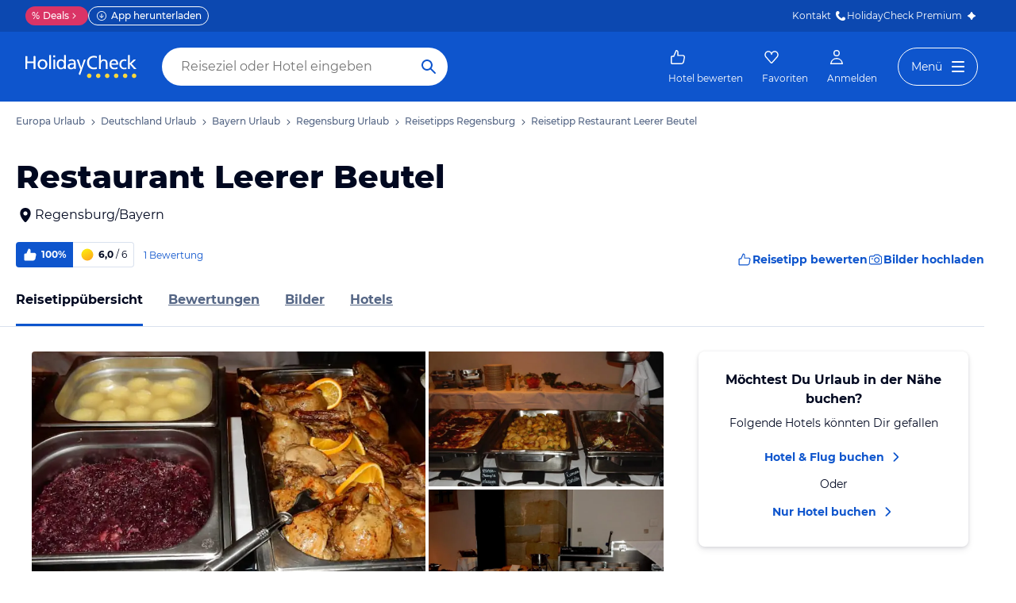

--- FILE ---
content_type: text/html; charset=utf-8
request_url: https://www.holidaycheck.de/pi/restaurant-leerer-beutel/72d30019-d4db-3375-a031-d74e7308c544
body_size: 43865
content:
<!doctype html>
            <html lang="de" class="traffic ads-true">
                <head>
                    <base href="//www.holidaycheck.de/" />
                    <meta charset="utf-8" />
                    <meta name="viewport" content="width=device-width,initial-scale=1" />
                    <title data-react-helmet="true">Restaurant Leerer Beutel in Regensburg · HolidayCheck</title> <meta data-react-helmet="true" name="description" content="Restaurant Leerer Beutel ✔✔✔ Jetzt 1 Bewertungen &amp; 6 Bilder beim Testsieger HolidayCheck entdecken und direkt Hotels nahe Restaurant Leerer Beutel finden."/><meta data-react-helmet="true" name="msvalidate.01" content="CE1175FE858BAC5B7956EFA75E5727A9"/><meta data-react-helmet="true" name="robots" content="index, follow, noodp"/><meta data-react-helmet="true" property="og:type" content="website"/><meta data-react-helmet="true" property="og:url" content="https://www.holidaycheck.de/pi/restaurant-leerer-beutel/72d30019-d4db-3375-a031-d74e7308c544"/><meta data-react-helmet="true" property="og:title" content="Restaurant Leerer Beutel in Regensburg · HolidayCheck"/><meta data-react-helmet="true" property="og:description" content="Restaurant Leerer Beutel ✔✔✔ Jetzt 1 Bewertungen &amp; 6 Bilder beim Testsieger HolidayCheck entdecken und direkt Hotels nahe Restaurant Leerer Beutel finden."/><meta data-react-helmet="true" property="og:site_name" content="HolidayCheck"/><meta data-react-helmet="true" property="og:locale" content="de-DE"/><meta data-react-helmet="true" property="og:image" content="https://media-cdn.holidaycheck.com/dd9add96-1e34-362a-8aa5-fdebeddc134a"/><meta data-react-helmet="true" property="og:image:width" content="1200"/><meta data-react-helmet="true" property="og:image:height" content="630"/><meta data-react-helmet="true" name="twitter:card" content="summary_large_image"/><meta data-react-helmet="true" name="twitter:creator" content="@holidaycheck"/><meta data-react-helmet="true" name="twitter:site" content="@holidaycheck"/><meta data-react-helmet="true" name="twitter:title" content="Restaurant Leerer Beutel in Regensburg · HolidayCheck"/><meta data-react-helmet="true" name="twitter:description" content="Restaurant Leerer Beutel ✔✔✔ Jetzt 1 Bewertungen &amp; 6 Bilder beim Testsieger HolidayCheck entdecken und direkt Hotels nahe Restaurant Leerer Beutel finden."/><meta data-react-helmet="true" name="twitter:image" content="https://media-cdn.holidaycheck.com/dd9add96-1e34-362a-8aa5-fdebeddc134a"/><meta data-react-helmet="true" name="mobile-web-app-capable" content="yes"/><meta data-react-helmet="true" name="application-name" content="HolidayCheck"/><meta data-react-helmet="true" name="apple-mobile-web-app-capable" content="yes"/><meta data-react-helmet="true" name="apple-mobile-web-app-status-bar-style" content="black-translucent"/><meta data-react-helmet="true" name="apple-mobile-web-app-title" content="HolidayCheck"/>
                    <meta name="google-play-app" content="app-id=com.holidaycheck" />
                    <meta name="apple-itunes-app" content="app-id=431838682" />
                    <meta name="p:domain_verify" content="889f2b8906b4074f1de340bc78075826" />
                    <link rel="preconnect" href="https://media-cdn.holidaycheck.com" />
                    
            <script>
                (function() {
                    const hasUbtIdCookie = document.cookie.includes('_ubtid=');
                    if (hasUbtIdCookie) {
                        return;
                    }
                    for(var BUFFER,IDX=256,HEX=[];IDX--;)HEX[IDX]=(IDX+256).toString(16).substring(1);function createUuid(){var r,X=0,E="";if(!BUFFER||256<IDX+16){for(BUFFER=Array(X=256);X--;)BUFFER[X]=256*Math.random()|0;X=IDX=0}for(;X<16;X++)r=BUFFER[IDX+X],E+=6==X?HEX[15&r|64]:8==X?HEX[63&r|128]:HEX[r],1&X&&1<X&&X<11&&(E+="-");return IDX++,E}

                    document.cookie = "_ubtid=" + createUuid() + ";max-age=1800;path=/";
                    window.__PAGE_ID__ = createUuid();
                })();
            </script>
                    <script src="https://www.holidaycheck.de/optimizely/js/1208440116.js"></script>
                    <script
                        async
                        src="https://www.holidaycheck.de/components/hc-search/latest/bundle-v2.js?tenant=ce3"
                    ></script>
                    <link rel="manifest" href="/public/assets/dist/manifest.json" />

                    
    <link rel="apple-touch-icon" sizes="57x57" href="/public/assets/img/favicons/Icon-57.png" />
    <link rel="apple-touch-icon" sizes="72x72" href="/public/assets/img/favicons/Icon-72.png" />
    <link rel="apple-touch-icon" sizes="76x76" href="/public/assets/img/favicons/Icon-76.png" />
    <link rel="apple-touch-icon" sizes="114x114" href="/public/assets/img/favicons/Icon-114.png" />
    <link rel="apple-touch-icon" sizes="120x120" href="/public/assets/img/favicons/Icon-120.png" />
    <link rel="apple-touch-icon" sizes="144x144" href="/public/assets/img/favicons/Icon-144.png" />
    <link rel="apple-touch-icon" sizes="152x152" href="/public/assets/img/favicons/Icon-152.png" />
    <link rel="apple-touch-icon" sizes="180x180" href="/public/assets/img/favicons/Icon-180.png" />
    <link rel="apple-touch-icon" href="/public/assets/img/favicons/Icon-precomposed.png" />
    <link rel="icon" type="image/png" href="/public/assets/img/favicons/favicon.png" />
 <link data-react-helmet="true" rel="preconnect" href="https://media-cdn.holidaycheck.com" crossOrigin="anonymous"/><link data-react-helmet="true" rel="canonical" href="https://www.holidaycheck.de/pi/restaurant-leerer-beutel/72d30019-d4db-3375-a031-d74e7308c544"/><link data-react-helmet="true" rel="alternate" hrefLang="x-default" href="https://www.holidaycheck.de/pi/restaurant-leerer-beutel/72d30019-d4db-3375-a031-d74e7308c544"/><link data-react-helmet="true" rel="alternate" hrefLang="de" href="https://www.holidaycheck.de/pi/restaurant-leerer-beutel/72d30019-d4db-3375-a031-d74e7308c544"/><link data-react-helmet="true" rel="alternate" hrefLang="de-DE" href="https://www.holidaycheck.de/pi/restaurant-leerer-beutel/72d30019-d4db-3375-a031-d74e7308c544"/><link data-react-helmet="true" rel="alternate" hrefLang="de-AT" href="https://www.holidaycheck.at/pi/restaurant-leerer-beutel/72d30019-d4db-3375-a031-d74e7308c544"/><link data-react-helmet="true" rel="alternate" hrefLang="de-CH" href="https://www.holidaycheck.ch/pi/restaurant-leerer-beutel/72d30019-d4db-3375-a031-d74e7308c544"/><link data-react-helmet="true" rel="preload" as="image" href="https://media-cdn.holidaycheck.com/w_320,h_240,c_fill,q_auto,f_auto/ugc/images/dd9add96-1e34-362a-8aa5-fdebeddc134a" media="(max-width: 575px)"/><link data-react-helmet="true" rel="preload" as="image" href="https://media-cdn.holidaycheck.com/w_580,h_330,c_fill,q_auto,f_auto/ugc/images/dd9add96-1e34-362a-8aa5-fdebeddc134a" media="(min-width: 576px) and (max-width: 767px)"/><link data-react-helmet="true" rel="preload" as="image" href="https://media-cdn.holidaycheck.com/w_640,h_480,c_fill,q_auto,f_auto/ugc/images/dd9add96-1e34-362a-8aa5-fdebeddc134a" media="(min-width: 768px) and (max-width: 991px)"/><link data-react-helmet="true" rel="preload" as="image" href="https://media-cdn.holidaycheck.com/w_800,h_600,c_fill,q_auto,f_auto/ugc/images/dd9add96-1e34-362a-8aa5-fdebeddc134a" media="(min-width: 992px)"/> <link data-chunk="poi-index" rel="stylesheet" href="public/assets/dist/poi-index-39bd02a55a45c5f275a8.css"> <style data-emotion="css-global 0"></style><style data-emotion="css 147fd1e s8vbhp 1w0p2b 1wm42mw 167r1bq 1llyn1k 12lzn1i 18ting9 12zklrs 18fqt21 utesmx 19vth8q 138q5j1 1l7mgse 1oes3hw 1iquibq 174lhau 9nixah 1xe63ku 1sw06s9 1so8pai 843fxz vz0sl4 1ssblkh 1532yse wxsuyw p4pm0t cxy4s7 s7u3qn ryre42 1w5g1sx sd5gwf 1njvgwp 1570kgy 9pqehv 13budfd ob5zc7 isw1w0 1owomvf 1g70cbb 8ixz0q 1afqwmo 1a83dw0 zigog8 1ktkj5x k5gqjs cjhhgu yz8qrg 2juola 17zjv8m bjn8wh 1rz9w1z s0otfv 9wfeyl 6hxihx 1xu06z6 1e2i0l 14h7dlz 1vr7vmn a02y3p 1jiawc8 i7wo2k 1ff27a7 1kv9g1g 171onha wx75r6 1tkrksg uqkeiw 4k7xv2 mnaqka 1e3qu4d 1l8umd8 1wfew5i 1ig07og 1if9koi tcv3m ru17vg 150u0i3 mpyvpo jy8kg0 xzm3f1 dsq3el 17ojk3n 1ah1l7s lahyds rhh3zn 1sii1a3 7qyp70 b6573e zjik7 1t9pz9x jufmh2 8ombam 130c05s 1m16cc1 1bz6xkw 1ax404a j2c2dn 10w580d or6qri qy8p9h 1qszat2 1x4rr2w 7zuc2s gwsvft 1gf6dyr nkp7pv 3s3z2p">.css-147fd1e{margin:0 auto;max-width:988px;display:-webkit-box;display:-webkit-flex;display:-ms-flexbox;display:flex;-webkit-flex-direction:column;-ms-flex-direction:column;flex-direction:column;}@media (min-width: 1280px){.css-147fd1e{margin:0;max-width:1240px;}}@media (min-width: 1590px){.css-147fd1e{margin:0 0 0 calc(100vw - 1560px);}}@media (min-width: 1900px){.css-147fd1e{margin:0 auto;}}.css-s8vbhp{margin-left:20px;}.css-1w0p2b{display:-webkit-box;display:-webkit-flex;display:-ms-flexbox;display:flex;list-style:none;margin:0;overflow:auto;padding:0;scrollbar-width:none;}.css-1w0p2b::-webkit-scrollbar{display:none;}.css-1wm42mw{-webkit-align-items:center;-webkit-box-align:center;-ms-flex-align:center;align-items:center;display:-webkit-box;display:-webkit-flex;display:-ms-flexbox;display:flex;-webkit-flex-shrink:0;-ms-flex-negative:0;flex-shrink:0;padding:16px 0;}.css-1wm42mw:not(:last-child)::after{background:url("data:image/svg+xml;charset=utf-8,%3Csvg xmlns=%27http://www.w3.org/2000/svg%27 width=%2724%27 height=%2724%27 fill=%27%233b4b66%27%3E%3Cpath fill-rule=%27evenodd%27 d=%27M9.293 5.293a1 1 0 0 1 1.414 0l6 6a1 1 0 0 1 0 1.414l-6 6a1 1 0 0 1-1.414-1.414L14.586 12 9.293 6.707a1 1 0 0 1 0-1.414Z%27 clip-rule=%27evenodd%27/%3E%3C/svg%3E");-webkit-background-position:center;background-position:center;-webkit-background-size:12px;background-size:12px;background-repeat:no-repeat;display:block;content:"";margin:0 4px;height:12px;width:12px;}.css-167r1bq{font-family:Montserrat,DejaVu Sans,Verdana,sans-serif,"Open Sans",sans-serif;font-size:12px;line-height:1.5;font-weight:normal;font-weight:500;background:none;border-bottom:1px solid transparent;color:#556685;cursor:pointer;display:inline-block;-webkit-text-decoration:none;text-decoration:none;}.css-167r1bq:visited{color:#556685;}.css-167r1bq:hover{color:#556685;border-color:#556685;}.css-167r1bq:active{color:#556685;}.css-167r1bq:focus{border-color:#556685;border-radius:1px;color:#556685;outline:2px solid #556685;outline-offset:4px;}.css-1llyn1k{margin:0;font-family:Montserrat,DejaVu Sans,Verdana,sans-serif,"Open Sans",sans-serif;color:#000820;font-size:24px;line-height:1.22;font-weight:800;padding:0 20px 0;margin-bottom:16px;}@media (min-width: 600px){.css-1llyn1k{font-size:32px;line-height:1.22;padding:24px 20px 0;}}@media (min-width: 1024px){.css-1llyn1k{font-size:40px;line-height:1.22;line-height:1;}}.css-12lzn1i{-webkit-text-decoration:none;text-decoration:none;color:#000820;cursor:pointer;width:-webkit-fit-content;width:-moz-fit-content;width:fit-content;padding:0 20px;display:-webkit-box;display:-webkit-flex;display:-ms-flexbox;display:flex;-webkit-align-items:center;-webkit-box-align:center;-ms-flex-align:center;align-items:center;}@media (min-width: 1024px){.css-12lzn1i{margin:0;}}.css-18ting9{display:-webkit-box;display:-webkit-flex;display:-ms-flexbox;display:flex;-webkit-flex-direction:column;-ms-flex-direction:column;flex-direction:column;-webkit-box-pack:justify;-webkit-justify-content:space-between;justify-content:space-between;margin-left:20px;margin-top:12px;}@media (min-width: 1024px){.css-18ting9{-webkit-align-items:center;-webkit-box-align:center;-ms-flex-align:center;align-items:center;-webkit-flex-direction:row;-ms-flex-direction:row;flex-direction:row;}}.css-12zklrs{-webkit-flex-direction:row;-ms-flex-direction:row;flex-direction:row;display:-webkit-box;display:-webkit-flex;display:-ms-flexbox;display:flex;-webkit-align-items:center;-webkit-box-align:center;-ms-flex-align:center;align-items:center;}.css-18fqt21{font-family:Montserrat,DejaVu Sans,Verdana,sans-serif,"Open Sans",sans-serif;font-size:14px;line-height:1.5;font-weight:normal;font-weight:bold;color:#FFFFFF;background-color:#0E55CD;border-bottom-left-radius:4.0px;border-top-left-radius:4.0px;-webkit-align-items:center;-webkit-box-align:center;-ms-flex-align:center;align-items:center;display:-webkit-box;display:-webkit-flex;display:-ms-flexbox;display:flex;height:32px;padding:0 8px;font-size:12px;}@media (max-width: 599px){.css-18fqt21{font-family:Montserrat,DejaVu Sans,Verdana,sans-serif,"Open Sans",sans-serif;font-size:12px;line-height:1.5;font-weight:normal;font-weight:bold;height:26px;padding:0 6px;}}.css-utesmx{height:20px;width:20px;margin-right:4px;}@media (max-width: 599px){.css-utesmx{height:16px;width:16px;}}.css-19vth8q{font-family:Montserrat,DejaVu Sans,Verdana,sans-serif,"Open Sans",sans-serif;font-size:14px;line-height:1.5;font-weight:normal;font-weight:bold;color:#000820;border-bottom-right-radius:4.0px;border-top-right-radius:4.0px;border:1px solid #D9E1EE;border-left:none;margin-right:4px;-webkit-align-items:center;-webkit-box-align:center;-ms-flex-align:center;align-items:center;display:-webkit-box;display:-webkit-flex;display:-ms-flexbox;display:flex;height:32px;padding:0 8px;font-size:12px;}@media (max-width: 599px){.css-19vth8q{font-family:Montserrat,DejaVu Sans,Verdana,sans-serif,"Open Sans",sans-serif;font-size:12px;line-height:1.5;font-weight:normal;font-weight:bold;height:26px;padding:4px;padding-right:8px;}}.css-138q5j1{height:20px;width:20px;margin-right:4px;}@media (max-width: 599px){.css-138q5j1{height:16px;width:16px;}}@media (max-width: 599px){.css-138q5j1{height:18px;width:18px;}}.css-1l7mgse{font-weight:normal;}.css-1oes3hw{color:#556685;-webkit-text-decoration:none;text-decoration:none;margin-left:8px;}.css-1iquibq{font-family:Montserrat,DejaVu Sans,Verdana,sans-serif,"Open Sans",sans-serif;font-size:12px;line-height:1.5;font-weight:normal;margin-right:4px;color:#0E55CD;font-size:12px;}@media (max-width: 599px){.css-1iquibq{font-family:Montserrat,DejaVu Sans,Verdana,sans-serif,"Open Sans",sans-serif;font-size:12px;line-height:1.5;font-weight:normal;}}.css-174lhau{gap:12px;display:-webkit-box;display:-webkit-flex;display:-ms-flexbox;display:flex;margin-top:12px;background:none!important;border:none!important;}@media (min-width: 1024px){.css-174lhau{margin-left:16px;}}.css-9nixah{-webkit-align-items:center;-webkit-box-align:center;-ms-flex-align:center;align-items:center;border-style:solid;border-width:1px;border-radius:10000.0em;cursor:pointer;display:-webkit-inline-box;display:-webkit-inline-flex;display:-ms-inline-flexbox;display:inline-flex;-webkit-box-flex:0;-webkit-flex-grow:0;-ms-flex-positive:0;flex-grow:0;-webkit-flex-shrink:0;-ms-flex-negative:0;flex-shrink:0;-webkit-box-pack:center;-ms-flex-pack:center;-webkit-justify-content:center;justify-content:center;-webkit-transition:all 0.3s ease;transition:all 0.3s ease;font-family:Montserrat,DejaVu Sans,Verdana,sans-serif,"Open Sans",sans-serif;font-size:12px;line-height:1.5;font-weight:normal;font-weight:bold;height:32px;min-width:108px;background:transparent;border-color:transparent;color:#0E55CD;gap:4px;font-weight:700;-webkit-text-decoration:none;text-decoration:none;height:32px;background:none!important;border:none!important;}.css-9nixah:not(:disabled):hover{background:#F6F8FC;border-color:#F6F8FC;color:#09337B;}.css-9nixah:focus{color:#0E55CD;outline-offset:unset;}.css-9nixah:disabled{opacity:0.3;cursor:not-allowed;}.css-9nixah svg{-webkit-align-items:center;-webkit-box-align:center;-ms-flex-align:center;align-items:center;-webkit-box-pack:center;-ms-flex-pack:center;-webkit-justify-content:center;justify-content:center;display:-webkit-box;display:-webkit-flex;display:-ms-flexbox;display:flex;}.css-9nixah svg{width:20px;height:20px;}@media (min-width: 1024px){.css-9nixah{font-family:Montserrat,DejaVu Sans,Verdana,sans-serif,"Open Sans",sans-serif;font-size:14px;line-height:1.5;font-weight:normal;font-weight:bold;height:40px;min-width:112px;}}.css-1xe63ku{line-height:1;}.css-1sw06s9{margin:0 auto;max-width:988px;height:64px;margin-bottom:16px;padding:0;background:#fff;}@media (min-width: 1280px){.css-1sw06s9{margin:0;max-width:1240px;}}@media (max-width: 599px){.css-1sw06s9{height:32px;margin-top:4px;}}@media (min-width: 1024px){.css-1sw06s9{margin-bottom:32px;}}.css-1so8pai{background:white;border-bottom:1px solid #D9E1EE;box-sizing:content-box;height:64px;overflow:hidden;position:relative;}@media (max-width: 599px){.css-1so8pai{height:32px;}}.css-843fxz{height:100%;position:absolute;top:1px;width:20px;background:linear-gradient(to right, white, rgba(255, 255, 255, 0));left:0;}.css-vz0sl4{height:100%;position:absolute;top:1px;width:20px;background:linear-gradient(to right, rgba(255, 255, 255, 0), white);right:0;}.css-1ssblkh{display:-webkit-box;display:-webkit-flex;display:-ms-flexbox;display:flex;list-style:none;margin:0 auto;overflow:auto;padding:0 20px;}.css-1ssblkh li:not(:last-child){margin-right:32px;}.css-1ssblkh::-webkit-scrollbar{display:none;}@media (min-width: 1024px){.css-1ssblkh{max-width:988px;}}@media (min-width: 1280px){.css-1ssblkh{max-width:1240px;margin:0;}}@media (min-width: 1500px){.css-1ssblkh{margin:0 auto;}}.css-1532yse{-webkit-align-items:center;-webkit-box-align:center;-ms-flex-align:center;align-items:center;border-bottom-color:transparent;border-bottom-style:solid;border-bottom-width:3px;display:-webkit-box;display:-webkit-flex;display:-ms-flexbox;display:flex;-webkit-flex-shrink:0;-ms-flex-negative:0;flex-shrink:0;height:64px;border-bottom-color:#0E55CD;color:#000820;}@media (max-width: 599px){.css-1532yse{height:32px;}}.css-wxsuyw{margin:0;font-family:Montserrat,DejaVu Sans,Verdana,sans-serif,"Open Sans",sans-serif;font-size:16px;line-height:1.5;font-weight:bold;color:#000820;}@media (max-width: 599px){.css-wxsuyw{font-family:Montserrat,DejaVu Sans,Verdana,sans-serif,"Open Sans",sans-serif;font-size:12px;line-height:1.5;font-weight:normal;font-weight:bold;}}.css-p4pm0t{-webkit-align-items:center;-webkit-box-align:center;-ms-flex-align:center;align-items:center;border-bottom-color:transparent;border-bottom-style:solid;border-bottom-width:3px;display:-webkit-box;display:-webkit-flex;display:-ms-flexbox;display:flex;-webkit-flex-shrink:0;-ms-flex-negative:0;flex-shrink:0;height:64px;}@media (max-width: 599px){.css-p4pm0t{height:32px;}}.css-cxy4s7{color:#556685;font-family:Montserrat,DejaVu Sans,Verdana,sans-serif,"Open Sans",sans-serif;font-size:16px;line-height:1.5;font-weight:normal;font-weight:bold;display:contents;}.css-cxy4s7:hover,.css-cxy4s7:active,.css-cxy4s7:focus{color:#000820;}@media (max-width: 599px){.css-cxy4s7{font-family:Montserrat,DejaVu Sans,Verdana,sans-serif,"Open Sans",sans-serif;font-size:12px;line-height:1.5;font-weight:normal;font-weight:bold;}}.css-s7u3qn{display:-webkit-box;display:-webkit-flex;display:-ms-flexbox;display:flex;-webkit-flex-direction:column;-ms-flex-direction:column;flex-direction:column;}@media (min-width: 1024px){.css-s7u3qn{-webkit-flex-direction:row;-ms-flex-direction:row;flex-direction:row;padding:0 20px;}}.css-ryre42{position:relative;display:-webkit-box;display:-webkit-flex;display:-ms-flexbox;display:flex;width:100%;}@media (min-width: 1024px){.css-ryre42{padding:0 20px;}}.css-1w5g1sx .picture{cursor:pointer;}@media (max-width: 1023px){.css-1w5g1sx{overflow-y:hidden;overflow-x:scroll;width:100%;height:337px;max-width:100%;margin-bottom:16px;margin-top:12px;display:-webkit-box;display:-webkit-flex;display:-ms-flexbox;display:flex;-webkit-flex-direction:row;-ms-flex-direction:row;flex-direction:row;white-space:nowrap;scrollbar-width:none;}.css-1w5g1sx::-webkit-scrollbar{display:none;}.css-1w5g1sx>span{position:relative;margin-right:4px;width:80%;height:100%;display:-webkit-box;display:-webkit-flex;display:-ms-flexbox;display:flex;min-width:80%;overflow:hidden;}.css-1w5g1sx>span img,.css-1w5g1sx>span picture{width:100%;height:100%;object-fit:cover;}.css-1w5g1sx>span:last-child,.css-1w5g1sx>span:last-child a{width:337px;min-width:337px;}}@media (max-width: 599px){.css-1w5g1sx{height:210px;}.css-1w5g1sx a:last-child{width:210px;min-width:210px;}}@media (min-width: 1024px){.css-1w5g1sx{-webkit-flex:2;-ms-flex:2;flex:2;border-radius:4px;overflow:hidden;height:357px;max-width:100%;display:-ms-grid;display:grid;-ms-grid-columns:repeat(8, 1fr);grid-template-columns:repeat(8, 1fr);-ms-grid-rows:1fr 1fr 72px;grid-template-rows:1fr 1fr 72px;-ms-grid-column-gap:4px;grid-column-gap:4px;-ms-grid-row-gap:4px;grid-row-gap:4px;}.css-1w5g1sx>span{overflow:hidden;position:relative;}.css-1w5g1sx>span img,.css-1w5g1sx>span picture{width:100%;height:100%;object-fit:cover;}.css-1w5g1sx>span:only-of-type{grid-area:1/1/3/9;}.css-1w5g1sx>span:first-of-type:nth-last-of-type(2):first-of-type,.css-1w5g1sx>span:first-of-type:nth-last-of-type(2)~span:first-of-type{grid-area:1/1/3/6;}.css-1w5g1sx>span:first-of-type:nth-last-of-type(2):last-child,.css-1w5g1sx>span:first-of-type:nth-last-of-type(2)~span:last-child{grid-area:1/6/3/9;}.css-1w5g1sx>span:first-of-type:nth-last-of-type(n + 3):first-of-type,.css-1w5g1sx>span:first-of-type:nth-last-of-type(n + 3)~span:first-of-type{grid-area:1/1/3/6;}.css-1w5g1sx>span:first-of-type:nth-last-of-type(n + 3):first-of-type:hover .image-meta,.css-1w5g1sx>span:first-of-type:nth-last-of-type(n + 3)~span:first-of-type:hover .image-meta{-webkit-transform:translateY(0px);-moz-transform:translateY(0px);-ms-transform:translateY(0px);transform:translateY(0px);}.css-1w5g1sx>span:first-of-type:nth-last-of-type(n + 3):nth-of-type(2),.css-1w5g1sx>span:first-of-type:nth-last-of-type(n + 3)~span:nth-of-type(2){grid-area:1/6/2/9;}.css-1w5g1sx>span:first-of-type:nth-last-of-type(n + 3):nth-of-type(2):hover .image-meta,.css-1w5g1sx>span:first-of-type:nth-last-of-type(n + 3)~span:nth-of-type(2):hover .image-meta{-webkit-transform:translateY(0px);-moz-transform:translateY(0px);-ms-transform:translateY(0px);transform:translateY(0px);}.css-1w5g1sx>span:first-of-type:nth-last-of-type(n + 3):nth-of-type(3),.css-1w5g1sx>span:first-of-type:nth-last-of-type(n + 3)~span:nth-of-type(3){grid-area:2/6/3/9;}.css-1w5g1sx>span:first-of-type:nth-last-of-type(n + 3):nth-of-type(3):hover .image-meta,.css-1w5g1sx>span:first-of-type:nth-last-of-type(n + 3)~span:nth-of-type(3):hover .image-meta{-webkit-transform:translateY(0px);-moz-transform:translateY(0px);-ms-transform:translateY(0px);transform:translateY(0px);}}@media (min-width: 1280px){.css-1w5g1sx{height:447px;-ms-grid-rows:1fr 1fr 90px;grid-template-rows:1fr 1fr 90px;}}@media (min-width: 1024px){.css-1w5g1sx{-ms-grid-rows:1fr 1fr;grid-template-rows:1fr 1fr;}}.css-sd5gwf{position:absolute;bottom:0;padding-left:4px;padding-bottom:4px;width:100%;min-height:32px;background:linear-gradient(180deg, rgba(0, 8, 32, 0) 0%, rgba(0, 8, 32, 0.5) 100%);text-align:left;-webkit-transition:-webkit-transform 0.2s ease-in;transition:transform 0.2s ease-in;-webkit-transform:translateY(70px);-moz-transform:translateY(70px);-ms-transform:translateY(70px);transform:translateY(70px);display:-webkit-box;display:-webkit-flex;display:-ms-flexbox;display:flex;-webkit-align-items:end;-webkit-box-align:end;-ms-flex-align:end;align-items:end;-webkit-box-pack:start;-ms-flex-pack:start;-webkit-justify-content:start;justify-content:start;}@media (max-width: 1023px){.css-sd5gwf{-webkit-transform:none;-moz-transform:none;-ms-transform:none;transform:none;padding-left:20px;}}.css-1njvgwp{display:-webkit-box;display:-webkit-flex;display:-ms-flexbox;display:flex;-webkit-align-items:center;-webkit-box-align:center;-ms-flex-align:center;align-items:center;margin-right:24px;gap:4px;margin-top:4px;margin-bottom:4px;color:#FFFFFF;-webkit-text-decoration:underline;text-decoration:underline;font-size:14px;}.css-1570kgy{height:16px;width:16px;}.css-9pqehv{margin:0;font-family:Montserrat,DejaVu Sans,Verdana,sans-serif,"Open Sans",sans-serif;font-size:12px;line-height:1.5;font-weight:500;color:#FFFFFF;}.css-13budfd{width:100%;height:100%;display:block;}.css-ob5zc7{display:-webkit-box;display:-webkit-flex;display:-ms-flexbox;display:flex;-webkit-flex-direction:column;-ms-flex-direction:column;flex-direction:column;-webkit-align-items:center;-webkit-box-align:center;-ms-flex-align:center;align-items:center;-webkit-box-pack:center;-ms-flex-pack:center;-webkit-justify-content:center;justify-content:center;background:linear-gradient(0deg, rgba(9, 51, 123, 0.8), rgba(9, 51, 123, 0.8));-webkit-background-size:cover;background-size:cover;color:#FFFFFF;height:100%;position:relative;width:100%;-webkit-background-size:cover;background-size:cover;}.css-isw1w0{height:24px;width:24px;}@media (max-width: 599px){.css-isw1w0{width:56px;height:56px;}}.css-1owomvf{font-family:Montserrat,DejaVu Sans,Verdana,sans-serif,"Open Sans",sans-serif;font-size:14px;line-height:1.5;font-weight:normal;font-weight:bold;}@media (min-width: 1024px){.css-1owomvf{font-family:Montserrat,DejaVu Sans,Verdana,sans-serif,"Open Sans",sans-serif;font-size:12px;line-height:1.5;font-weight:normal;font-weight:bold;}}.css-1g70cbb{font-family:Montserrat,DejaVu Sans,Verdana,sans-serif,"Open Sans",sans-serif;font-size:12px;line-height:1.5;font-weight:normal;}.css-8ixz0q{display:-webkit-box;display:-webkit-flex;display:-ms-flexbox;display:flex;-webkit-flex-direction:column;-ms-flex-direction:column;flex-direction:column;height:-webkit-fit-content;height:-moz-fit-content;height:fit-content;padding:20px;margin-left:20px;margin-right:20px;box-shadow:0px 4px 8px rgba(0, 8, 32, 0.08),0px 1px 4px rgba(0, 8, 32, 0.12);border-radius:8px;text-align:center;-webkit-align-items:center;-webkit-box-align:center;-ms-flex-align:center;align-items:center;}@media (min-width: 1024px){.css-8ixz0q{padding:24px;margin-top:0;margin-bottom:0;margin-left:4px;margin-right:0;max-width:340px;width:100%;}}@media (min-width: 1280px){.css-8ixz0q{margin-left:24px;}}.css-1afqwmo{margin:0;font-family:Montserrat,DejaVu Sans,Verdana,sans-serif,"Open Sans",sans-serif;font-size:14px;line-height:1.5;font-weight:bold;color:#000820;margin-bottom:8px;}@media (min-width: 1024px){.css-1afqwmo{font-family:Montserrat,DejaVu Sans,Verdana,sans-serif,"Open Sans",sans-serif;font-size:16px;line-height:1.5;font-weight:normal;font-weight:bold;}}.css-1a83dw0{margin:0;font-family:Montserrat,DejaVu Sans,Verdana,sans-serif,"Open Sans",sans-serif;font-size:14px;line-height:1.5;font-weight:normal;color:#000820;margin-bottom:8px;}@media (min-width: 1024px){.css-1a83dw0{margin-bottom:12px;}}.css-zigog8{display:-webkit-box;display:-webkit-flex;display:-ms-flexbox;display:flex;-webkit-flex-direction:column;-ms-flex-direction:column;flex-direction:column;-webkit-align-items:center;-webkit-box-align:center;-ms-flex-align:center;align-items:center;}.css-1ktkj5x{-webkit-align-items:center;-webkit-box-align:center;-ms-flex-align:center;align-items:center;display:-webkit-box;display:-webkit-flex;display:-ms-flexbox;display:flex;-webkit-text-decoration:none;text-decoration:none;}.css-k5gqjs{-webkit-align-items:center;-webkit-box-align:center;-ms-flex-align:center;align-items:center;border-style:solid;border-width:1px;border-radius:10000.0em;cursor:pointer;display:-webkit-inline-box;display:-webkit-inline-flex;display:-ms-inline-flexbox;display:inline-flex;-webkit-box-flex:0;-webkit-flex-grow:0;-ms-flex-positive:0;flex-grow:0;-webkit-flex-shrink:0;-ms-flex-negative:0;flex-shrink:0;-webkit-box-pack:center;-ms-flex-pack:center;-webkit-justify-content:center;justify-content:center;-webkit-transition:all 0.3s ease;transition:all 0.3s ease;font-family:Montserrat,DejaVu Sans,Verdana,sans-serif,"Open Sans",sans-serif;font-size:14px;line-height:1.5;font-weight:normal;font-weight:bold;height:40px;min-width:112px;padding-left:20px;padding-right:20px;padding-right:16px;background:transparent;border-color:transparent;color:#0E55CD;padding-left:0;padding-right:0;weight:bold;}.css-k5gqjs:not(:disabled):hover{color:#09337B;}.css-k5gqjs:focus{color:#0E55CD;outline-offset:unset;}.css-k5gqjs:disabled{opacity:0.3;cursor:not-allowed;}.css-k5gqjs svg{-webkit-align-items:center;-webkit-box-align:center;-ms-flex-align:center;align-items:center;-webkit-box-pack:center;-ms-flex-pack:center;-webkit-justify-content:center;justify-content:center;display:-webkit-box;display:-webkit-flex;display:-ms-flexbox;display:flex;height:20px;width:20px;margin-left:4px;}.css-cjhhgu{margin:0;font-family:Montserrat,DejaVu Sans,Verdana,sans-serif,"Open Sans",sans-serif;font-size:14px;line-height:1.5;font-weight:normal;color:#000820;margin-bottom:4px;margin-top:4px;}.css-yz8qrg{margin-top:40px;padding:0 20px;}@media (min-width: 1024px){.css-yz8qrg{margin-top:64px;}}.css-2juola{-webkit-align-items:flex-start;-webkit-box-align:flex-start;-ms-flex-align:flex-start;align-items:flex-start;display:-webkit-box;display:-webkit-flex;display:-ms-flexbox;display:flex;margin-bottom:16px;-webkit-flex-direction:column;-ms-flex-direction:column;flex-direction:column;}@media (min-width: 1024px){.css-2juola{-webkit-align-items:center;-webkit-box-align:center;-ms-flex-align:center;align-items:center;-webkit-box-pack:justify;-webkit-justify-content:space-between;justify-content:space-between;-webkit-flex-direction:row;-ms-flex-direction:row;flex-direction:row;}}.css-17zjv8m{margin:0;font-family:Montserrat,DejaVu Sans,Verdana,sans-serif,"Open Sans",sans-serif;color:#000820;font-size:20px;line-height:1.22;font-weight:bold;margin-bottom:12px;}@media (min-width: 1024px){.css-17zjv8m{margin:0;font-family:Montserrat,DejaVu Sans,Verdana,sans-serif,"Open Sans",sans-serif;color:#000820;font-size:24px;line-height:1.22;font-weight:bold;margin-bottom:0;}}.css-bjn8wh{position:relative;}.css-1rz9w1z{display:-webkit-box;display:-webkit-flex;display:-ms-flexbox;display:flex;gap:12px;padding-bottom:2em;overflow:auto;}@media (min-width: 1024px){.css-1rz9w1z{gap:16px;}}@media (min-width: 1024px){.css-1rz9w1z{scrollbar-width:none;}.css-1rz9w1z::-webkit-scrollbar{display:none;}}.css-s0otfv{display:-webkit-box;display:-webkit-flex;display:-ms-flexbox;display:flex;-webkit-flex-direction:column;-ms-flex-direction:column;flex-direction:column;-webkit-flex-shrink:0;-ms-flex-negative:0;flex-shrink:0;width:310px;position:relative;-webkit-text-decoration:none;text-decoration:none;z-index:0;}@media (min-width: 600px){.css-s0otfv{width:256px;}}@media (min-width: 1024px){.css-s0otfv{width:309px;}}@media (min-width: 1280px){.css-s0otfv{width:389px;}}.css-9wfeyl{border-radius:4.0px;height:179px;margin-bottom:8px;width:100%;background:#D9E1EE;color:#FFFFFF;overflow:hidden;position:relative;}@media (min-width: 600px){.css-9wfeyl{height:173px;}}@media (min-width: 1024px){.css-9wfeyl{height:205px;}}@media (min-width: 1280px){.css-9wfeyl{height:258px;}}.css-6hxihx{height:100%;object-fit:cover;opacity:0;-webkit-transform:scale(1.0);-moz-transform:scale(1.0);-ms-transform:scale(1.0);transform:scale(1.0);-webkit-transition:-webkit-transform 0.4s ease-out,opacity 0.2s ease;transition:transform 0.4s ease-out,opacity 0.2s ease;width:100%;}.css-6hxihx:hover{-webkit-transform:scale(1.05);-moz-transform:scale(1.05);-ms-transform:scale(1.05);transform:scale(1.05);}.css-1xu06z6{margin:0;font-family:Montserrat,DejaVu Sans,Verdana,sans-serif,"Open Sans",sans-serif;font-size:16px;line-height:1.5;font-weight:bold;color:#000820;display:block;overflow:hidden;text-overflow:ellipsis;white-space:nowrap;}.css-1e2i0l{display:-webkit-box;display:-webkit-flex;display:-ms-flexbox;display:flex;color:#000820;}.css-14h7dlz{margin:0;font-family:Montserrat,DejaVu Sans,Verdana,sans-serif,"Open Sans",sans-serif;font-size:12px;line-height:1.5;font-weight:normal;color:#000820;display:block;overflow:hidden;text-overflow:ellipsis;white-space:nowrap;margin-bottom:8px;}.css-1vr7vmn{-webkit-align-items:center;-webkit-box-align:center;-ms-flex-align:center;align-items:center;display:-webkit-box;display:-webkit-flex;display:-ms-flexbox;display:flex;}.css-a02y3p{-webkit-align-items:center;-webkit-box-align:center;-ms-flex-align:center;align-items:center;background:#0E55CD;border-bottom-left-radius:4.0px;border-top-left-radius:4.0px;display:-webkit-inline-box;display:-webkit-inline-flex;display:-ms-inline-flexbox;display:inline-flex;-webkit-flex-shrink:0;-ms-flex-negative:0;flex-shrink:0;height:26px;padding:4px 6px;}.css-1jiawc8{height:18px;margin-right:4px;width:18px;}.css-i7wo2k{margin:0;font-family:Montserrat,DejaVu Sans,Verdana,sans-serif,"Open Sans",sans-serif;font-size:12px;line-height:1.5;font-weight:bold;color:#FFFFFF;line-height:1;}.css-1ff27a7{-webkit-align-items:center;-webkit-box-align:center;-ms-flex-align:center;align-items:center;border-bottom-right-radius:4.0px;border-color:#D9E1EE;border-style:solid;border-top-right-radius:4.0px;border-width:1px;border-left-width:0;box-sizing:border-box;display:-webkit-inline-box;display:-webkit-inline-flex;display:-ms-inline-flexbox;display:inline-flex;-webkit-flex-shrink:0;-ms-flex-negative:0;flex-shrink:0;height:26px;margin-right:4px;padding:4px 8px 4px 4px;}.css-1kv9g1g{width:18px;height:18px;margin-right:4px;}.css-171onha{display:-webkit-box;display:-webkit-flex;display:-ms-flexbox;display:flex;-webkit-align-items:center;-webkit-box-align:center;-ms-flex-align:center;align-items:center;gap:4px;}.css-wx75r6{margin:0;font-family:Montserrat,DejaVu Sans,Verdana,sans-serif,"Open Sans",sans-serif;font-size:12px;line-height:1.5;font-weight:bold;color:#000820;line-height:1;}.css-1tkrksg{margin:0;font-family:Montserrat,DejaVu Sans,Verdana,sans-serif,"Open Sans",sans-serif;font-size:12px;line-height:1.5;font-weight:normal;color:#000820;line-height:1;}.css-uqkeiw{margin:0;font-family:Montserrat,DejaVu Sans,Verdana,sans-serif,"Open Sans",sans-serif;font-size:12px;line-height:1.5;font-weight:normal;color:#3B4B66;line-height:1.15;}.css-4k7xv2{margin:0;font-family:Montserrat,DejaVu Sans,Verdana,sans-serif,"Open Sans",sans-serif;font-size:14px;line-height:1.5;font-weight:normal;font-weight:bold;color:#0E55CD;margin-top:4px;}.css-mnaqka{-webkit-align-items:center;-webkit-box-align:center;-ms-flex-align:center;align-items:center;border-style:solid;border-width:1px;border-radius:10000.0em;cursor:pointer;display:-webkit-inline-box;display:-webkit-inline-flex;display:-ms-inline-flexbox;display:inline-flex;-webkit-box-flex:0;-webkit-flex-grow:0;-ms-flex-positive:0;flex-grow:0;-webkit-flex-shrink:0;-ms-flex-negative:0;flex-shrink:0;-webkit-box-pack:center;-ms-flex-pack:center;-webkit-justify-content:center;justify-content:center;-webkit-transition:all 0.3s ease;transition:all 0.3s ease;padding:0;background:#FFFFFF;border-color:#0E55CD;color:#0E55CD;height:48px;width:48px;border-color:transparent!important;box-shadow:0px 1px 4px rgba(0, 8, 32, 0.4);display:none;}.css-mnaqka:not(:disabled):hover{border-color:#09337B;color:#09337B;}.css-mnaqka:focus{color:#0E55CD;outline-offset:unset;}.css-mnaqka:disabled{opacity:0.3;cursor:not-allowed;}.css-mnaqka i{font-size:26px;}.css-mnaqka svg{height:24px;width:24px;}@media (min-width: 1024px){.css-mnaqka{display:-webkit-box;display:-webkit-flex;display:-ms-flexbox;display:flex;position:absolute;left:-24px;top:78.5px;}}@media (min-width: 1280px){.css-mnaqka{top:105px;}}.css-1e3qu4d{-webkit-align-items:center;-webkit-box-align:center;-ms-flex-align:center;align-items:center;border-style:solid;border-width:1px;border-radius:10000.0em;cursor:pointer;display:-webkit-inline-box;display:-webkit-inline-flex;display:-ms-inline-flexbox;display:inline-flex;-webkit-box-flex:0;-webkit-flex-grow:0;-ms-flex-positive:0;flex-grow:0;-webkit-flex-shrink:0;-ms-flex-negative:0;flex-shrink:0;-webkit-box-pack:center;-ms-flex-pack:center;-webkit-justify-content:center;justify-content:center;-webkit-transition:all 0.3s ease;transition:all 0.3s ease;padding:0;background:#FFFFFF;border-color:#0E55CD;color:#0E55CD;height:48px;width:48px;border-color:transparent!important;box-shadow:0px 1px 4px rgba(0, 8, 32, 0.4);display:none;}.css-1e3qu4d:not(:disabled):hover{border-color:#09337B;color:#09337B;}.css-1e3qu4d:focus{color:#0E55CD;outline-offset:unset;}.css-1e3qu4d:disabled{opacity:0.3;cursor:not-allowed;}.css-1e3qu4d i{font-size:26px;}.css-1e3qu4d svg{height:24px;width:24px;}@media (min-width: 1024px){.css-1e3qu4d{display:-webkit-box;display:-webkit-flex;display:-ms-flexbox;display:flex;position:absolute;right:-24px;top:78.5px;}}@media (min-width: 1280px){.css-1e3qu4d{top:105px;}}.css-1l8umd8{padding:0 20px;margin-top:64px;margin-bottom:64px;}.css-1wfew5i{margin:0;font-family:Montserrat,DejaVu Sans,Verdana,sans-serif,"Open Sans",sans-serif;color:#000820;font-size:20px;line-height:1.22;font-weight:bold;}@media (min-width: 1024px){.css-1wfew5i{font-size:24px;line-height:1.22;}.css-1wfew5i weightBold{font-weight:bold;}}.css-1ig07og{margin:0;font-family:PT Sans,DejaVu Sans,Verdana,sans-serif,"Open Sans",sans-serif;color:#000820;font-size:14px;line-height:1.5;line-height:1.5;max-width:720px;margin-top:24px;display:-webkit-box;display:-webkit-flex;display:-ms-flexbox;display:flex;white-space:pre-line;}@media (min-width: 1024px){.css-1ig07og{font-size:16px;line-height:1.5;}}.css-1if9koi{-webkit-align-items:center;-webkit-box-align:center;-ms-flex-align:center;align-items:center;border-style:solid;border-width:1px;border-radius:10000.0em;cursor:pointer;display:-webkit-inline-box;display:-webkit-inline-flex;display:-ms-inline-flexbox;display:inline-flex;-webkit-box-flex:0;-webkit-flex-grow:0;-ms-flex-positive:0;flex-grow:0;-webkit-flex-shrink:0;-ms-flex-negative:0;flex-shrink:0;-webkit-box-pack:center;-ms-flex-pack:center;-webkit-justify-content:center;justify-content:center;-webkit-transition:all 0.3s ease;transition:all 0.3s ease;font-family:Montserrat,DejaVu Sans,Verdana,sans-serif,"Open Sans",sans-serif;font-size:14px;line-height:1.5;font-weight:normal;font-weight:bold;height:40px;min-width:112px;padding-left:20px;padding-right:20px;padding-right:16px;background:#FFFFFF;border-color:#0E55CD;color:#0E55CD;cursor:pointer;margin-top:32px;}.css-1if9koi:not(:disabled):hover{border-color:#09337B;color:#09337B;}.css-1if9koi:focus{color:#0E55CD;outline-offset:unset;}.css-1if9koi:disabled{opacity:0.3;cursor:not-allowed;}.css-1if9koi svg{-webkit-align-items:center;-webkit-box-align:center;-ms-flex-align:center;align-items:center;-webkit-box-pack:center;-ms-flex-pack:center;-webkit-justify-content:center;justify-content:center;display:-webkit-box;display:-webkit-flex;display:-ms-flexbox;display:flex;height:20px;width:20px;margin-left:4px;}.css-tcv3m{display:-webkit-box;display:-webkit-flex;display:-ms-flexbox;display:flex;-webkit-flex-direction:column;-ms-flex-direction:column;flex-direction:column;padding:0 20px;}.css-ru17vg{margin:0;font-family:Montserrat,DejaVu Sans,Verdana,sans-serif,"Open Sans",sans-serif;color:#000820;font-size:20px;line-height:1.22;font-weight:bold;margin-bottom:24px;}@media (min-width: 1024px){.css-ru17vg{font-size:24px;line-height:1.22;}}.css-150u0i3{text-wrap:nowrap;}@media (max-width: 1023px){.css-150u0i3{font-family:Montserrat,DejaVu Sans,Verdana,sans-serif,"Open Sans",sans-serif;font-size:14px;line-height:1.5;font-weight:normal;}}.css-mpyvpo{display:-webkit-box;display:-webkit-flex;display:-ms-flexbox;display:flex;margin-top:64px;-webkit-flex-direction:column;-ms-flex-direction:column;flex-direction:column;gap:64px;}.css-jy8kg0{display:-webkit-box;display:-webkit-flex;display:-ms-flexbox;display:flex;-webkit-flex-direction:column;-ms-flex-direction:column;flex-direction:column;-webkit-box-pack:center;-ms-flex-pack:center;-webkit-justify-content:center;justify-content:center;-webkit-align-items:center;-webkit-box-align:center;-ms-flex-align:center;align-items:center;border:1px solid #e0e0e0;padding:20px;padding-top:0;}.css-xzm3f1{margin-top:-34px;}.css-dsq3el{width:64px;height:64px;border-radius:10000.0em;}.css-17ojk3n{margin-top:16px;margin-bottom:4px;display:-webkit-box;display:-webkit-flex;display:-ms-flexbox;display:flex;gap:4px;}.css-1ah1l7s{margin:0;font-family:Montserrat,DejaVu Sans,Verdana,sans-serif,"Open Sans",sans-serif;font-size:16px;line-height:1.5;font-weight:bold;color:#000820;}.css-lahyds{margin:0;font-family:Montserrat,DejaVu Sans,Verdana,sans-serif,"Open Sans",sans-serif;font-size:16px;line-height:1.5;font-weight:normal;color:#000820;}.css-rhh3zn{font-family:Montserrat,DejaVu Sans,Verdana,sans-serif,"Open Sans",sans-serif;font-size:12px;line-height:1.5;font-weight:normal;}.css-1sii1a3{margin:0;font-family:Montserrat,DejaVu Sans,Verdana,sans-serif,"Open Sans",sans-serif;font-size:16px;line-height:1.5;font-weight:bold;color:#000820;text-align:center;margin-top:12px;}.css-7qyp70{display:-webkit-box;display:-webkit-flex;display:-ms-flexbox;display:flex;-webkit-align-items:center;-webkit-box-align:center;-ms-flex-align:center;align-items:center;-webkit-box-pack:center;-ms-flex-pack:center;-webkit-justify-content:center;justify-content:center;margin-top:12px;}.css-b6573e{height:32px;width:32px;margin-right:8px;border-radius:4.0px;padding:6px;color:#FFFFFF;background-color:#00A396;}.css-zjik7{display:-webkit-box;display:-webkit-flex;display:-ms-flexbox;display:flex;}.css-1t9pz9x{width:20px;height:20px;}.css-jufmh2{margin:0;font-family:Montserrat,DejaVu Sans,Verdana,sans-serif,"Open Sans",sans-serif;font-size:16px;line-height:1.5;font-weight:bold;color:#000820;margin-left:8px;}.css-8ombam{margin:0;font-family:PT Sans,DejaVu Sans,Verdana,sans-serif,"Open Sans",sans-serif;color:#000820;font-size:16px;line-height:1.5;line-height:1.5;white-space:pre-line;margin-top:20px;margin-bottom:12px;}@media (min-width: 1024px){.css-8ombam{max-width:792px;width:100%;}}.css-130c05s{max-width:-webkit-fit-content;max-width:-moz-fit-content;max-width:fit-content;margin:32px auto 64px;cursor:pointer;}.css-1m16cc1{-webkit-align-items:center;-webkit-box-align:center;-ms-flex-align:center;align-items:center;border-style:solid;border-width:1px;border-radius:10000.0em;cursor:pointer;display:-webkit-inline-box;display:-webkit-inline-flex;display:-ms-inline-flexbox;display:inline-flex;-webkit-box-flex:0;-webkit-flex-grow:0;-ms-flex-positive:0;flex-grow:0;-webkit-flex-shrink:0;-ms-flex-negative:0;flex-shrink:0;-webkit-box-pack:center;-ms-flex-pack:center;-webkit-justify-content:center;justify-content:center;-webkit-transition:all 0.3s ease;transition:all 0.3s ease;font-family:Montserrat,DejaVu Sans,Verdana,sans-serif,"Open Sans",sans-serif;font-size:16px;line-height:1.5;font-weight:normal;font-weight:bold;height:48px;min-width:128px;padding-left:24px;padding-right:24px;background:#FFFFFF;border-color:#0E55CD;color:#0E55CD;}.css-1m16cc1:not(:disabled):hover{border-color:#09337B;color:#09337B;}.css-1m16cc1:focus{color:#0E55CD;outline-offset:unset;}.css-1m16cc1:disabled{opacity:0.3;cursor:not-allowed;}.css-1m16cc1 svg{-webkit-align-items:center;-webkit-box-align:center;-ms-flex-align:center;align-items:center;-webkit-box-pack:center;-ms-flex-pack:center;-webkit-justify-content:center;justify-content:center;display:-webkit-box;display:-webkit-flex;display:-ms-flexbox;display:flex;height:24px;width:24px;}.css-1bz6xkw{margin-bottom:64px;}@media (min-width: 600px){.css-1bz6xkw{margin-top:16px;}}@media (min-width: 1024px){.css-1bz6xkw{margin-bottom:80px;}}.css-1ax404a{margin:0;font-family:Montserrat,DejaVu Sans,Verdana,sans-serif,"Open Sans",sans-serif;color:#000820;font-size:20px;line-height:1.22;font-weight:bold;margin-bottom:24px;padding:0 20px;}@media (min-width: 1024px){.css-1ax404a{font-size:24px;line-height:1.22;}}@media (max-width: 1023px){.css-j2c2dn{display:-webkit-box;display:-webkit-flex;display:-ms-flexbox;display:flex;overflow:auto;padding-bottom:24px;padding-left:20px;}}@media (min-width: 1024px){.css-j2c2dn{display:-ms-grid;display:grid;gap:24px;grid-template:auto/1fr 1fr 1fr;padding:0 20px 24px;}}.css-10w580d{border:1px solid #D9E1EE;border-radius:4.0px;display:-webkit-box;display:-webkit-flex;display:-ms-flexbox;display:flex;-webkit-flex-direction:column;-ms-flex-direction:column;flex-direction:column;-webkit-box-flex:0;-webkit-flex-grow:0;-ms-flex-positive:0;flex-grow:0;-webkit-flex-shrink:0;-ms-flex-negative:0;flex-shrink:0;min-width:0;padding:24px;}@media (max-width: 599px){.css-10w580d{margin-right:12px;width:324px;}}@media (min-width: 600px) and (max-width: 1023px){.css-10w580d{margin-right:16px;padding:16px;width:260px;}}.css-or6qri{margin:0;font-family:Montserrat,DejaVu Sans,Verdana,sans-serif,"Open Sans",sans-serif;font-size:16px;line-height:1.5;font-weight:bold;color:#000820;-webkit-align-items:center;-webkit-box-align:center;-ms-flex-align:center;align-items:center;display:-webkit-box;display:-webkit-flex;display:-ms-flexbox;display:flex;margin-bottom:24px;}.css-qy8p9h{height:24px;width:24px;margin-right:8px;}.css-1qszat2{-webkit-box-flex:1;-webkit-flex-grow:1;-ms-flex-positive:1;flex-grow:1;list-style:none;margin:0;overflow:hidden;padding:0;gap:8px;}.css-1x4rr2w{display:-webkit-box;display:-webkit-flex;display:-ms-flexbox;display:flex;-webkit-box-pack:justify;-webkit-justify-content:space-between;justify-content:space-between;margin-bottom:16px;-webkit-align-items:center;-webkit-box-align:center;-ms-flex-align:center;align-items:center;}.css-7zuc2s{font-family:Montserrat,DejaVu Sans,Verdana,sans-serif,"Open Sans",sans-serif;font-size:14px;line-height:1.5;font-weight:normal;background:none;border-bottom:1px solid transparent;color:#0E55CD;cursor:pointer;display:inline-block;-webkit-text-decoration:none;text-decoration:none;-webkit-text-decoration:none;text-decoration:none;display:block;overflow:hidden;text-overflow:ellipsis;white-space:nowrap;}.css-7zuc2s:visited{color:#0E55CD;}.css-7zuc2s:hover{color:#0E55CD;border-color:#0E55CD;}.css-7zuc2s:active{color:#0E55CD;}.css-7zuc2s:focus{border-color:#0E55CD;border-radius:1px;color:#0E55CD;outline:2px solid #0E55CD;outline-offset:4px;}.css-gwsvft{margin:0;font-family:Montserrat,DejaVu Sans,Verdana,sans-serif,"Open Sans",sans-serif;font-size:12px;line-height:1.5;font-weight:normal;color:#000820;-webkit-flex-shrink:0;-ms-flex-negative:0;flex-shrink:0;margin-left:4px;}.css-1gf6dyr{font-family:Montserrat,DejaVu Sans,Verdana,sans-serif,"Open Sans",sans-serif;font-size:14px;line-height:1.5;font-weight:normal;background:none;border-bottom:1px solid transparent;color:#0E55CD;cursor:pointer;display:inline-block;-webkit-text-decoration:none;text-decoration:none;margin-top:8px;-webkit-text-decoration:none;text-decoration:none;display:block;overflow:hidden;text-overflow:ellipsis;white-space:nowrap;}.css-1gf6dyr:visited{color:#0E55CD;}.css-1gf6dyr:hover{color:#0E55CD;border-color:#0E55CD;}.css-1gf6dyr:active{color:#0E55CD;}.css-1gf6dyr:focus{border-color:#0E55CD;border-radius:1px;color:#0E55CD;outline:2px solid #0E55CD;outline-offset:4px;}.css-nkp7pv{-webkit-align-items:center;-webkit-box-align:center;-ms-flex-align:center;align-items:center;display:-webkit-box;display:-webkit-flex;display:-ms-flexbox;display:flex;-webkit-flex-direction:column;-ms-flex-direction:column;flex-direction:column;-webkit-box-flex:1;-webkit-flex-grow:1;-ms-flex-positive:1;flex-grow:1;-webkit-box-pack:center;-ms-flex-pack:center;-webkit-justify-content:center;justify-content:center;-webkit-text-decoration:none;text-decoration:none;}.css-3s3z2p{-webkit-align-items:center;-webkit-box-align:center;-ms-flex-align:center;align-items:center;border-style:solid;border-width:1px;border-radius:10000.0em;cursor:pointer;display:-webkit-inline-box;display:-webkit-inline-flex;display:-ms-inline-flexbox;display:inline-flex;-webkit-box-flex:0;-webkit-flex-grow:0;-ms-flex-positive:0;flex-grow:0;-webkit-flex-shrink:0;-ms-flex-negative:0;flex-shrink:0;-webkit-box-pack:center;-ms-flex-pack:center;-webkit-justify-content:center;justify-content:center;-webkit-transition:all 0.3s ease;transition:all 0.3s ease;font-family:Montserrat,DejaVu Sans,Verdana,sans-serif,"Open Sans",sans-serif;font-size:14px;line-height:1.5;font-weight:normal;font-weight:bold;height:40px;min-width:112px;padding-left:20px;padding-right:20px;padding-right:16px;background:transparent;border-color:transparent;color:#0E55CD;padding-left:0;padding-right:0;}.css-3s3z2p:not(:disabled):hover{color:#09337B;}.css-3s3z2p:focus{color:#0E55CD;outline-offset:unset;}.css-3s3z2p:disabled{opacity:0.3;cursor:not-allowed;}.css-3s3z2p svg{-webkit-align-items:center;-webkit-box-align:center;-ms-flex-align:center;align-items:center;-webkit-box-pack:center;-ms-flex-pack:center;-webkit-justify-content:center;justify-content:center;display:-webkit-box;display:-webkit-flex;display:-ms-flexbox;display:flex;height:20px;width:20px;margin-left:4px;}</style> <link rel="stylesheet" href="https://www.holidaycheck.de/ads.css?tenant=ce3"/>
                    <script>window.ENV = 'prod';</script> <script>
(function(w,d,s,l,i){
  var gtmURL = 'https://ats.holidaycheck.de';

w[l]=w[l]||[];w[l].push({'gtm.start':
new Date().getTime(),event:'gtm.js'});var f=d.getElementsByTagName(s)[0],
j=d.createElement(s),dl=l!='dataLayer'?'&l='+l:'';j.async=true;j.src=
gtmURL+'/gtm.js?id='+i+dl;f.parentNode.insertBefore(j,f);
})(window,document,'script','dataLayer','GTM-MLSH73');
</script>  <script>
        window.addEventListener('metaTagSystemCmpConsentAvailable', function () {
            if (!SDG.cmd) {
                SDG.cmd = [];
            }

            SDG.cmd.push(() => {
                if (SDG.Publisher.getCustomVendorConsent('New Relic, Inc.')) {
                    var script = document.createElement('script');
                    script.type = 'text/javascript';
                    script.src = 'public/assets/newrelic.js?cacheBuster=master.d52395864ac3011e536bffc1fd4bd9bb3475626a';
                    script.async = true;
                    script.addEventListener('load', function () {
                        newrelic.addRelease('hc-react-web', 'master.d52395864ac3011e536bffc1fd4bd9bb3475626a');
                        newrelic.setApplicationVersion('master.d52395864ac3011e536bffc1fd4bd9bb3475626a');
                        newrelic.setCustomAttribute('pageName', 'poi-index');
                        newrelic.setErrorHandler(function (err) {
                            return err.message === 'ResizeObserver loop limit exceeded';
                        });
                    });
                    document.head.appendChild(script);
                }
            });
        });
    </script> <script src="https://www.holidaycheck.de/ads.js?tenant=ce3"></script>
                </head>
                <body>
                    <div id="root"><main><div id="hc-header-ssi-container">

<!-- Sourcepoint -->
    <script>
      
  if(typeof window.__sourcepointUtils__ === "undefined") {

    window.__sourcepointUtils__ = {};
    window.__sourcepointUtils__.isVendorInConsentedVendors = function(consentedVendors, vendorId) {
      return consentedVendors.map(function(vendor){return vendor._id;}).filter(function(id) { return id === vendorId; }).length > 0;
    };

    window.__sourcepointUtils__.checkConsentOnEventListener = function(vendorId, consentedAction) {
      window.__tcfapi('addEventListener', 2, function(tcEvent) {
        console.log("sourcepoint event", tcEvent);
        if (tcEvent.eventStatus === 'tcloaded' || tcEvent.eventStatus === 'useractioncomplete') {
          window.__tcfapi('getCustomVendorConsents', 2, function(tcData) {
            if (window.__sourcepointUtils.__isVendorInConsentedVendors(tcData.consentedVendors, vendorId)) {
              consentedAction();
            };
          });
        };
      });
    };


    window.__sourcepointUtils__.hasUserConsentedToVendor = function(
      vendorId,
      consentedAction,
      timesTried
    ) {
      var innerTimesTried = timesTried || 0;
      if (typeof window !== "undefined" && innerTimesTried < 3) {
        if (typeof window.__tcfapi !== "undefined") {
          window.__tcfapi('getCustomVendorConsents', 2, function(tcData, success) {
            if (success) {
              if (window.__sourcepointUtils__.isVendorInConsentedVendors(tcData.consentedVendors, vendorId)) {
                consentedAction();
                return true;
              };
            } else {
              return window.__sourcepointUtils__.checkConsentOnEventListener(vendorId, consentedAction);
            };
          });
        } else {
          setTimeout(function() {
            window.__sourcepointUtils__.hasUserConsentedToVendor(vendorId, consentedAction, innerTimesTried + 1);
          }, 300);
        };
      };
      return false;
    };
  };

    </script>
<!-- /Sourcepoint -->

<link rel="stylesheet" type="text/css" href="https://www.holidaycheck.de/fragment/hc-header/dist/header.5c4bd42c6d7221d674d3.css">
<div id="hc-header-container" class="hc-header-full   bp-1024 bp-988 bp-600 bp-320">
  <div id="hc-header-skeleton"><div class="mainContainer_1N-H-LI"><style>#hc-header{display:none}#hc-header-skeleton{display:block}.mainContainer_1N-H-LI{position:relative;z-index:10}.navbar_15Eu7F9,.navbarFill_3YpCz9q{background-color:#0e55cd}.navbar_15Eu7F9{height:64px;margin:0 auto}@media screen and (min-width:988px){#hc-header-container.bp-988 .navbar_15Eu7F9{height:88px}}#hc-header-container.background-transparent .navbar_15Eu7F9,#hc-header-container.background-transparent .navbarFill_3YpCz9q{background-color:transparent}#hc-header-container.background-club .navbarFill_3YpCz9q{background:-webkit-gradient(linear,left top, right top,from(#fc8281),color-stop(50%, #e179d3),to(#5c2a86));background:linear-gradient(90deg,#fc8281,#e179d3 50%,#5c2a86)}#hc-header-container.background-club .navbar_15Eu7F9{background-color:transparent}</style><div class="navbarFill_3YpCz9q"><div style="max-width: 1264px;" class="navbar_15Eu7F9"></div></div></div></div>
  <div id="hc-header"><div><link href="https://www.holidaycheck.de/assets/font/userflow.css" rel="stylesheet" type="text/css" /><div id="hc-header-topmenu" class="topMenuLayer_31GxhDb topMenuLayer-fill-container_1yqKF7i topMenuLayer-allow-transparency_3qPrc0v"><div style="max-width: 1264px;" class="container_2G9scvW mainLeft_2iJaMZe"><div class="contact_1yYC-6t"><div class="clickarea_3Trzq-r"><a class="button_39ejJzs deals_2TQ5jck" href="https://www.holidaycheck.de/deals"><span class="symbols_52sxCvE">%</span>Deals<img class="symbols_52sxCvE" src="[data-uri]" alt width="12" height="12" /></a><a class="button_39ejJzs appDownload_N5bkahX" href="https://www.holidaycheck.de/components/apps/stores.html?source=web&amp;medium=top-bar&amp;term=download"><img class="appDownloadIcon_1kJbZnd" src="[data-uri]" alt width="16" height="16" /><span class="appDownloadText_3IUocnA">App herunterladen</span><span class="appDownloadTextMobile_22X6XqH">App öffnen</span></a></div><div class="linksContainer_3oUtzEb"><a href="https://www.holidaycheck.de/kontakt" target="_blank">Kontakt<img class src="https://www.holidaycheck.de/wds/icons/2.10.2/onDark/phone.svg" alt width="16" height="16" /></a><a href="https://www.holidaycheck.de/premium"><span class="premiumHolidayCheckText_20g8M_B">HolidayCheck </span>Premium<img class src="[data-uri]" alt width="16" height="16" /></a></div></div></div></div><div class="navFill_2w7leBL"><div style="max-width: 1264px;" class="mainLeft_3Mesath"><div class="nav_1lsEn8J"><div class="logoNSearch_1phXWrm"><a target="_parent" class="logoLink_214kyUh" aria-label="Zurück zur HolidayCheck Homepage" href="https://www.holidaycheck.de/"><img class="logo_3wAWNtu" src="[data-uri]" alt width="112" height="24" /></a><form class="container_PdfaJrc" action="/search-result/" target="_blank"><input name="q" type="text" class="field_3zustJ1" placeholder="Reiseziel oder Hotel eingeben" autocomplete="off" autocorrect="off" aria-label="Such Anfrage" /><button class="btn_12hRgx4" type="submit" aria-label="Such Anfrage absenden"><img class src="[data-uri]" alt width="24" height="24" /></button></form></div><div class="actions_2WJ6MIL"><div class="actions_2WJ6MIL" data-testid="action-buttons"><button target="_parent" class="container_23R9BWt buttonStyle_qtLxYAf" data-testid="hotel-action" tabIndex="0" href="https://www.holidaycheck.de/wcf" role="link"><div><img class="icon_LtDBhfx" src="[data-uri]" alt width="24" height="24" /><img class="hover_3ywkCWC" src="[data-uri]" alt width="24" height="24" /></div><span class="children_2TI_3YE">Hotel bewerten</span></button><button target="_parent" class="container_23R9BWt buttonStyle_qtLxYAf" data-testid="favourites-action" tabIndex="0" href="https://www.holidaycheck.de/favoriten" role="link"><div><img class="icon_LtDBhfx" src="[data-uri]" alt width="24" height="24" /><img class="hover_3ywkCWC" src="[data-uri]" alt width="24" height="24" /></div><span class="children_2TI_3YE">Favoriten</span></button><a href="https://www.holidaycheck.de/search-result/?q=" class="searchBtn_17v4SwV"><img class src="[data-uri]" alt width="24" height="24" /></a><a class="mobileSearchButton_3sjzqxl" href="https://www.holidaycheck.de/search-result/?q="><span class="mobileSearchText_1kjwmwx">Hotel, Reiseziel</span><img class src="[data-uri]" alt width="20" height="20" /></a><span action="mainElementClicked" label="anmelden" data-testid="log-in-button" class="button_3JySRvL" aria-label="Anmelden" role="link" tabIndex="0"><img class src="[data-uri]" alt width="24" height="24" /></span></div><a target="_parent" class="burger_13w30oT" data-testid="burgerMenu" aria-labelledby="menu-button" href="https://www.holidaycheck.de/navigation"><img class src="[data-uri]" alt width="24" height="24" /></a><div class="menuButton_11AVi3- visibleHc_H0PNwca"><a target="_parent" class="menuBtn_TEwmH05" data-testid="burgerButton" id="menu-button" href="https://www.holidaycheck.de/navigation"><span>Menü</span><div class="burger_1kA9qtT"><span class="burgerBtn1_231hoJg"></span><span class="burgerBtn2_24SntCh"></span></div></a><div data-testid="dropdownModal" style="top: calc(100% + -8px);" class="container_2kZBVfN aligned-center_4LnyDZ9 ssrNav_2OEOXVf responsiveModal_2hGYWQL"><nav class="menuNav_Qcp1QJM"><div><div class="megaMenuContainer_3Wu-upG"><div class="section_3Fy4Vx5"><h3 class="title_ZH3BGqn">Urlaub Buchen</h3><ul class="linkList_MRDizBb"><li><a target="_parent" class="link_2gyTcRe" href="https://www.holidaycheck.de/last-minute">% Last Minute</a></li><li><a target="_parent" class="link_2gyTcRe" href="https://www.holidaycheck.de/pauschalreisen">Pauschalreisen</a></li><li><a target="_parent" class="link_2gyTcRe" href="https://www.holidaycheck.de/fruehbucher">Frühbucher</a></li><li><a target="_parent" class="link_2gyTcRe" href="https://www.holidaycheck.de/urlaub/all-inclusive">All Inclusive</a></li><li><a target="_parent" class="link_2gyTcRe" href="https://www.holidaycheck.de/familienurlaub">Familienurlaub</a></li><li><a target="_parent" class="link_2gyTcRe" href="https://www.holidaycheck.de/wellnessurlaub">Wellnessurlaub</a></li><li><a target="_parent" class="link_2gyTcRe" href="https://www.holidaycheck.de/urlaub/kurzurlaub">Kurzurlaub</a></li><li><a target="_parent" class="link_2gyTcRe" rel="nofollow" href="https://skireisen.holidaycheck.de">Skiurlaub</a></li><li><a target="_parent" class="link_2gyTcRe" rel="nofollow" href="https://holidaycheck.journaway.com/de/suche">Rundreisen</a></li><li><a target="_parent" class="link_2gyTcRe" rel="nofollow" href="https://www.ameropa.de/reiseangebote/client/720700?railPackage=1">Bahnreisen</a></li><li><a target="_parent" class="cta_X9yvex9" href="https://www.holidaycheck.de/urlaub">Alle Urlaubsangebote</a></li></ul></div><div class="section_3Fy4Vx5"><h3 class="title_ZH3BGqn">Hotels &amp; Mehr</h3><ul class="linkList_MRDizBb"><li><a target="_parent" class="link_2gyTcRe" href="https://www.holidaycheck.de/holidaycheck-award">Award Hotels</a></li><li><a target="_parent" class="link_2gyTcRe" href="https://www.ferienwohnung.holiday-check.de/">Ferienwohnungen</a></li><li><a target="_parent" class="link_2gyTcRe" href="https://www.holidaycheck.de/urlaub/staedtereisen">Städtereisen</a></li><li><a target="_parent" class="link_2gyTcRe" href="https://www.holidaycheck.de/kinderhotels">Kinderhotels</a></li><li><a target="_parent" class="link_2gyTcRe" href="https://www.holidaycheck.de/erwachsenenhotels">Erwachsenenhotels</a></li><li><a target="_parent" class="link_2gyTcRe" href="https://www.holidaycheck.de/romantische-hotels">Romantische Hotels</a></li><li><a target="_parent" class="cta_X9yvex9" href="https://www.holidaycheck.de/hotels">Alle Hotels</a></li></ul></div><div class="section_3Fy4Vx5"><h3 class="title_ZH3BGqn">Inspiration</h3><ul class="linkList_MRDizBb"><li><a target="_parent" class="link_2gyTcRe" href="https://www.holidaycheck.de/sommerurlaub">Sommerurlaub 2025</a></li><li><a target="_parent" class="link_2gyTcRe" href="https://www.holidaycheck.de/urlaub/tuerkei">Türkei Urlaub</a></li><li><a target="_parent" class="link_2gyTcRe" href="https://www.holidaycheck.de/urlaub/griechenland">Griechenland Urlaub</a></li><li><a target="_parent" class="link_2gyTcRe" href="https://www.holidaycheck.de/urlaub/spanien/balearen/mallorca">Mallorca Urlaub</a></li><li><a target="_parent" class="link_2gyTcRe" href="https://www.holidaycheck.de/urlaub/vereinigte-arabische-emirate/dubai">Dubai Urlaub</a></li><li><a target="_parent" class="link_2gyTcRe" href="https://www.holidaycheck.de/urlaub/kroatien">Kroatien Urlaub</a></li><li><a target="_parent" class="link_2gyTcRe" href="https://www.holidaycheck.de/urlaub/deutschland">Deutschland Urlaub</a></li><li><a target="_parent" class="link_2gyTcRe" href="https://www.holidaycheck.de/videos">Videos</a></li><li><a target="_parent" class="cta_X9yvex9" href="https://www.holidaycheck.de/magazin">HolidayCheck Magazin</a></li></ul></div><div class="section_3Fy4Vx5"><h3 class="title_ZH3BGqn">Reiseinformationen</h3><ul class="linkList_MRDizBb"><li><a target="_parent" class="link_2gyTcRe" href="https://www.holidaycheck.de/magazin/urlaubstipps">Urlaubstipps</a></li><li><a target="_parent" class="link_2gyTcRe" href="https://www.holidaycheck.de/magazin/ratgeber">Ratgeber</a></li><li><a target="_parent" class="link_2gyTcRe" href="https://www.holidaycheck.de/mietwagen/wissen">Mietwagen Wissen</a></li><li><a target="_parent" class="link_2gyTcRe" href="https://www.holidaycheck.de/foren/laenderforen-europa-2/tuerkei-37">Türkei Forum</a></li><li><a target="_parent" class="link_2gyTcRe" href="https://www.holidaycheck.de/foren/laenderforen-afrika-14/aegypten-48">Ägypten Forum</a></li><li><a target="_parent" class="link_2gyTcRe" href="https://www.holidaycheck.de/foren/allgemeines-forum-alles-rund-ums-reisen-und-mehr-1/airlines-42">Airlines Forum</a></li><li><a target="_parent" class="link_2gyTcRe" href="https://www.holidaycheck.de/foren/laenderforen-europa-2/spanien-16/balearen-17/mallorca-83">Mallorca Forum</a></li><li><a target="_parent" class="link_2gyTcRe" href="https://www.holidaycheck.de/foren/laenderforen-europa-2/griechenland-21">Griechenland Forum</a></li><li><a target="_parent" class="cta_X9yvex9" href="https://www.holidaycheck.de/foren/">Alle Foren</a></li></ul></div><div class="section_3Fy4Vx5"><h3 class="title_ZH3BGqn">Reise Service</h3><ul class="linkList_MRDizBb"><li><a target="_parent" class="link_2gyTcRe" href="https://www.holidaycheck.de/mhc/meine-buchungen">Meine Buchungen</a></li><li><a target="_parent" class="link_2gyTcRe" href="https://www.holidaycheck.de/premium">HolidayCheck Premium</a></li><li><a target="_parent" class="link_2gyTcRe" href="https://www.holidaycheck.de/mietwagen/">Mietwagen Buchen</a></li><li><a target="_parent" class="link_2gyTcRe" href="https://www.holidaycheck.de/whr/hotelbewertungen">Hotelbewertungen</a></li><li><a target="_parent" class="link_2gyTcRe" href="https://www.holidaycheck.de/glaubwuerdigkeit-hotelbewertungen ">Über Bewertungen</a></li><li><a target="_parent" class="link_2gyTcRe" href="https://www.holidaycheck.de/hilfe/">Fragen &amp; Antworten</a></li><li><a target="_parent" class="link_2gyTcRe" href="https://shop.holidaycheck.de">Reisegutschein kaufen</a></li><li><a target="_parent" class="link_2gyTcRe" href="https://marketing.holidaycheck.com/">Für Partner</a></li><li><a target="_parent" class="cta_X9yvex9" href="https://www.holidaycheck.de/connect">In Kontakt bleiben</a></li></ul></div></div><div class="sitemapLinkContainer_1NI1wiz"><div class="phoneNumberContainer_z0mzCgE"><div><img src="[data-uri]" alt loading="lazy" /></div><div>Brauchst du Hilfe beim Buchen? <strong>089 143 79 143</strong><div class="faqLink_2U_KvK8">Fragen zu einer bestehenden Buchung? So erreichst du uns: <a href="https://www.holidaycheck.de/kontakt">Kontaktseite</a></div></div></div><a class="sitemapLink_eiVmfFW" href="https://www.holidaycheck.de/navigation">Alle Kategorien</a></div></div></nav></div></div></div></div></div></div></div></div>
  <script>
    var hcHeader = {};
    window.hcHeader = hcHeader;
    hcHeader.__STATE__={"displayActions":true,"displayLinks":true,"displaySearch":true,"displayButtons":true,"displayPhoneNumber":true,"baseHost":"https://www.holidaycheck.de","baseUrl":"/fragment/hc-header","clientSvc":{"contentQueryV2Url":"/svc/content-query-v2","apiFavouritesSvcUrl":"/svc/api-favourites","apiFavoritesSvcUrl":"/svc/favorites/v1","apiSearchSvcUrl":"/svc/search-mixer","numOfDesktopMegaMenuSections":5},"currentBreakpoint":320,"fillContainer":true,"idTokenPayload":null,"profile":null,"locale":"de-DE","hideTopMenu":false,"tld":"de","maxWidth":1264,"megaMenuData":{"sections":[{"title":"Urlaub Buchen","items":[{"label":"% Last Minute","url":"https://www.holidaycheck.de/last-minute"},{"label":"Pauschalreisen","url":"https://www.holidaycheck.de/pauschalreisen"},{"label":"Frühbucher","url":"https://www.holidaycheck.de/fruehbucher"},{"label":"All Inclusive","url":"https://www.holidaycheck.de/urlaub/all-inclusive"},{"label":"Familienurlaub","url":"https://www.holidaycheck.de/familienurlaub"},{"label":"Wellnessurlaub","url":"https://www.holidaycheck.de/wellnessurlaub"},{"label":"Kurzurlaub","url":"https://www.holidaycheck.de/urlaub/kurzurlaub"},{"label":"Skiurlaub","url":"https://skireisen.holidaycheck.de"},{"label":"Rundreisen","url":"https://holidaycheck.journaway.com/de/suche"},{"label":"Bahnreisen","url":"https://www.ameropa.de/reiseangebote/client/720700?railPackage=1"}],"categoryLinkLabel":"Alle Urlaubsangebote","categoryLinkUrl":"https://www.holidaycheck.de/urlaub"},{"title":"Hotels & Mehr","items":[{"label":"Award Hotels","url":"https://www.holidaycheck.de/holidaycheck-award"},{"label":"Ferienwohnungen","url":"https://www.ferienwohnung.holiday-check.de/"},{"label":"Städtereisen","url":"https://www.holidaycheck.de/urlaub/staedtereisen"},{"label":"Kinderhotels","url":"https://www.holidaycheck.de/kinderhotels"},{"label":"Erwachsenenhotels","url":"https://www.holidaycheck.de/erwachsenenhotels"},{"label":"Romantische Hotels","url":"https://www.holidaycheck.de/romantische-hotels"}],"categoryLinkLabel":"Alle Hotels","categoryLinkUrl":"https://www.holidaycheck.de/hotels"},{"title":"Inspiration","items":[{"label":"Sommerurlaub 2025","url":"https://www.holidaycheck.de/sommerurlaub"},{"label":"Türkei Urlaub","url":"https://www.holidaycheck.de/urlaub/tuerkei"},{"label":"Griechenland Urlaub","url":"https://www.holidaycheck.de/urlaub/griechenland"},{"label":"Mallorca Urlaub","url":"https://www.holidaycheck.de/urlaub/spanien/balearen/mallorca"},{"label":"Dubai Urlaub","url":"https://www.holidaycheck.de/urlaub/vereinigte-arabische-emirate/dubai"},{"label":"Kroatien Urlaub","url":"https://www.holidaycheck.de/urlaub/kroatien"},{"label":"Deutschland Urlaub","url":"https://www.holidaycheck.de/urlaub/deutschland"},{"label":"Videos","url":"https://www.holidaycheck.de/videos"}],"categoryLinkLabel":"HolidayCheck Magazin","categoryLinkUrl":"https://www.holidaycheck.de/magazin"},{"title":"Reiseinformationen","items":[{"label":"Urlaubstipps","url":"https://www.holidaycheck.de/magazin/urlaubstipps"},{"label":"Ratgeber","url":"https://www.holidaycheck.de/magazin/ratgeber"},{"label":"Mietwagen Wissen","url":"https://www.holidaycheck.de/mietwagen/wissen"},{"label":"Türkei Forum","url":"https://www.holidaycheck.de/foren/laenderforen-europa-2/tuerkei-37"},{"label":"Ägypten Forum","url":"https://www.holidaycheck.de/foren/laenderforen-afrika-14/aegypten-48"},{"label":"Airlines Forum","url":"https://www.holidaycheck.de/foren/allgemeines-forum-alles-rund-ums-reisen-und-mehr-1/airlines-42"},{"label":"Mallorca Forum","url":"https://www.holidaycheck.de/foren/laenderforen-europa-2/spanien-16/balearen-17/mallorca-83"},{"label":"Griechenland Forum","url":"https://www.holidaycheck.de/foren/laenderforen-europa-2/griechenland-21"}],"categoryLinkLabel":"Alle Foren","categoryLinkUrl":"https://www.holidaycheck.de/foren/"},{"title":"Reise Service","items":[{"label":"Meine Buchungen","url":"https://www.holidaycheck.de/mhc/meine-buchungen"},{"label":"HolidayCheck Premium","url":"https://www.holidaycheck.de/premium"},{"label":"Mietwagen Buchen","url":"https://www.holidaycheck.de/mietwagen/"},{"label":"Hotelbewertungen","url":"https://www.holidaycheck.de/whr/hotelbewertungen"},{"label":"Über Bewertungen","url":"https://www.holidaycheck.de/glaubwuerdigkeit-hotelbewertungen "},{"label":"Fragen & Antworten","url":"https://www.holidaycheck.de/hilfe/"},{"label":"Reisegutschein kaufen","url":"https://shop.holidaycheck.de"},{"label":"Für Partner","url":"https://marketing.holidaycheck.com/"}],"categoryLinkLabel":"In Kontakt bleiben","categoryLinkUrl":"https://www.holidaycheck.de/connect"}]},"searchSuggestions":[],"clientRenderOnStart":true,"showMobileLogin":true,"alignment":"left","currentLocation":"","pageName":"/","version":"full","tenant":""}

    hcHeader.mountEventName = 'hc-header:mount';
    hcHeader.initialMountEventListener = function() {
      hcHeader.__STATE__.clientRenderOnStart = true;
      window.removeEventListener(hcHeader.mountEventName, hcHeader.initialMountEventListener);
    }
    window.addEventListener(hcHeader.mountEventName, hcHeader.initialMountEventListener);
  </script>
  
<script>
  (function() {
    const hasUbtIdCookie = document.cookie.includes('_ubtid=');
    if (hasUbtIdCookie) {
      return;
    }
    for(var BUFFER,IDX=256,HEX=[];IDX--;)HEX[IDX]=(IDX+256).toString(16).substring(1);function createUuid(){var r,X=0,E="";if(!BUFFER||256<IDX+16){for(BUFFER=Array(X=256);X--;)BUFFER[X]=256*Math.random()|0;X=IDX=0}for(;X<16;X++)r=BUFFER[IDX+X],E+=6==X?HEX[15&r|64]:8==X?HEX[63&r|128]:HEX[r],1&X&&1<X&&X<11&&(E+="-");return IDX++,E}

    document.cookie = "_ubtid=" + createUuid() + ";max-age=1800;path=/";
  })();
  </script>

  
  <script>
    (function () {
      const now = new Date();
      const expirationTimeInDays = 14;
      const expirationThreshold = expirationTimeInDays * 24 * 60 * 60 * 1000;
      const lastVisitStorageKey = 'hc_last_visit';
      const keysToRemove = ['hc_storage_offers', 'hc-last-search', lastVisitStorageKey];
      const lastVisit = localStorage.getItem(lastVisitStorageKey);

      const expirationDateFromRelease = new Date(2024, 9, 17).getTime() + expirationThreshold;

      const isExpired = now.getTime() - parseInt(lastVisit, 10) > expirationThreshold;
      const isPastReleaseDate = !lastVisit && now.getTime() > expirationDateFromRelease;

      if (isExpired || isPastReleaseDate) {
        keysToRemove.forEach((key) => localStorage.removeItem(key));
      }

      localStorage.setItem(lastVisitStorageKey, now.getTime().toString());
    })();
  </script>

  <script src="https://www.holidaycheck.de/svc/polyfill/v3/polyfill.min.js?flags=gated&features=Object.assign%2CArray.prototype.find%2CPromise%2CArray.isArray%2Cnavigator.sendBeacon%2Cfetch%2CString.prototype.startsWith}"></script>
  <script src="https://www.holidaycheck.de/components/ubt/ubt.js" defer></script>  
  <script src="https://www.holidaycheck.de/svc/login/login.js" defer></script>
  <script src="https://www.holidaycheck.de/fragment/hc-header/dist/header.3d0656cd1e810c2f24cf.js" async defer></script>
  <script>
    /*! loadCSS rel=preload polyfill. [c]2017 Filament Group, Inc. MIT License */
    !function(n){"use strict";n.loadCSS||(n.loadCSS=function(){});var o=loadCSS.relpreload={};if(o.support=function(){var e;try{e=n.document.createElement("link").relList.supports("preload")}catch(t){e=!1}return function(){return e}}(),o.bindMediaToggle=function(t){var e=t.media||"all";function a(){t.addEventListener?t.removeEventListener("load",a):t.attachEvent&&t.detachEvent("onload",a),t.setAttribute("onload",null),t.media=e}t.addEventListener?t.addEventListener("load",a):t.attachEvent&&t.attachEvent("onload",a),setTimeout(function(){t.rel="stylesheet",t.media="only x"}),setTimeout(a,3e3)},o.poly=function(){if(!o.support())for(var t=n.document.getElementsByTagName("link"),e=0;e<t.length;e++){var a=t[e];"preload"!==a.rel||"style"!==a.getAttribute("as")||a.getAttribute("data-loadcss")||(a.setAttribute("data-loadcss",!0),o.bindMediaToggle(a))}},!o.support()){o.poly();var t=n.setInterval(o.poly,500);n.addEventListener?n.addEventListener("load",function(){o.poly(),n.clearInterval(t)}):n.attachEvent&&n.attachEvent("onload",function(){o.poly(),n.clearInterval(t)})}"undefined"!=typeof exports?exports.loadCSS=loadCSS:n.loadCSS=loadCSS}("undefined"!=typeof global?global:this)
  </script>
</div>
</div><div class="css-147fd1e"><script type="application/ld+json">{"@context":"https://schema.org","@type":"BreadcrumbList","itemListElement":[{"@type":"ListItem","position":1,"item":{"@id":"/urlaub/europa","name":"Europa Urlaub"}},{"@type":"ListItem","position":2,"item":{"@id":"/urlaub/deutschland","name":"Deutschland Urlaub"}},{"@type":"ListItem","position":3,"item":{"@id":"/urlaub/deutschland/bayern","name":"Bayern Urlaub"}},{"@type":"ListItem","position":4,"item":{"@id":"/urlaub/deutschland/bayern/regensburg","name":"Regensburg Urlaub"}},{"@type":"ListItem","position":5,"item":{"@id":"/dp/ausflugsziele-regensburg/dfa653ed-3933-3a57-972c-5be12552d884","name":"Reisetipps Regensburg"}},{"@type":"ListItem","position":6,"item":{"@id":"/pi/restaurant-leerer-beutel/72d30019-d4db-3375-a031-d74e7308c544","name":"Reisetipp Restaurant Leerer Beutel"}}]}</script><nav aria-label="Breadcrumb" class="css-s8vbhp"><ol class="css-1w0p2b"><li class="css-1wm42mw"><a href="/urlaub/europa" class="css-167r1bq">Europa Urlaub</a></li><li class="css-1wm42mw"><a href="/urlaub/deutschland" class="css-167r1bq">Deutschland Urlaub</a></li><li class="css-1wm42mw"><a href="/urlaub/deutschland/bayern" class="css-167r1bq">Bayern Urlaub</a></li><li class="css-1wm42mw"><a href="/urlaub/deutschland/bayern/regensburg" class="css-167r1bq">Regensburg Urlaub</a></li><li class="css-1wm42mw"><a href="/dp/ausflugsziele-regensburg/dfa653ed-3933-3a57-972c-5be12552d884" class="css-167r1bq">Reisetipps Regensburg</a></li><li class="css-1wm42mw"><a href="/pi/restaurant-leerer-beutel/72d30019-d4db-3375-a031-d74e7308c544" class="css-167r1bq">Reisetipp Restaurant Leerer Beutel</a></li></ol></nav><h2 class="css-1llyn1k">Restaurant Leerer Beutel</h2><a href="/pg/karte-restaurant-leerer-beutel/72d30019-d4db-3375-a031-d74e7308c544?action=insertgmpoidetaillightbox" target="_blank" class="css-12lzn1i"><svg width="24" height="24" viewBox="0 0 24 24" fill="currentcolor" xmlns="http://www.w3.org/2000/svg" focusable="false"><path fill-rule="evenodd" clip-rule="evenodd" d="M11.9903 3.01001C13.7322 3.01001 15.3386 3.57128 16.4999 4.6164C17.9127 5.85507 18.6675 7.73242 18.6675 10.0356C18.6675 14.9128 13.2871 20.3126 13.0548 20.5449C12.8032 20.8158 12.3968 20.99 11.9903 20.99C11.6033 20.99 11.2355 20.8352 10.9452 20.5449C10.9065 20.5062 5.49977 15 5.33251 10.0356C5.25496 7.73373 6.06797 5.85507 7.48082 4.6164C8.64207 3.57128 10.2291 3.01001 11.9903 3.01001ZM14.6163 9.98526C14.6163 11.4302 13.445 12.6016 12 12.6016C10.5551 12.6016 9.3837 11.4302 9.3837 9.98526C9.3837 8.5403 10.5551 7.36894 12 7.36894C13.445 7.36894 14.6163 8.5403 14.6163 9.98526Z" fill="currentColor"></path></svg><span>Regensburg/Bayern</span></a><div class="css-18ting9"><div class="css-12zklrs"><div class="css-18fqt21"><svg width="24" height="24" viewBox="0 0 24 24" fill="currentcolor" xmlns="http://www.w3.org/2000/svg" focusable="false" class="css-utesmx"><title>Weiterempfehlung</title><path d="M12.7424 9.2069H18.2396C20.0414 9.2069 21.3415 10.8747 20.9203 12.5509L19.8893 17.8958C19.6336 19.6812 18.0008 21 16.1659 21H4.76071C3.73925 21 3 20.2624 3 19.2414V12C3 10.979 3.73925 10.2414 4.76071 10.2414H6.35755L9.27981 3.43825C9.39403 3.17234 9.65556 3 9.94488 3C11.5884 3 12.7424 4.15137 12.7424 5.7931V9.2069Z" fill="currentColor"></path></svg> <!-- -->100%</div><div class="css-19vth8q"><svg xmlns="http://www.w3.org/2000/svg" width="24" height="24" fill="currentcolor" viewBox="0 0 24 24" focusable="false" class="css-138q5j1"><circle cx="12" cy="12" r="9" fill="url(#brand-sun-full-gradient)"></circle><defs><linearGradient id="brand-sun-full-gradient" x1="8.1996" x2="15.6569" y1="4.3399" y2="19.428" gradientUnits="userSpaceOnUse"><stop stop-color="#FCE70F"></stop><stop offset="1" stop-color="#FEAC1B"></stop></linearGradient></defs></svg><span>6,0<span class="css-1l7mgse"> / 6</span></span></div><a href="/pr/bewertungen-restaurant-leerer-beutel/72d30019-d4db-3375-a031-d74e7308c544" target="_blank" class="css-1oes3hw"><div><span class="css-1iquibq">1 Bewertung</span></div></a></div><div class="css-174lhau"><a href="/wcf/poireview/72d30019-d4db-3375-a031-d74e7308c544" class="css-9nixah"><svg width="24" height="24" viewBox="0 0 24 24" fill="currentcolor" xmlns="http://www.w3.org/2000/svg" focusable="false" class="css-0"><path fill-rule="evenodd" clip-rule="evenodd" d="M20.9203 12.5509C21.3415 10.8747 20.0414 9.2069 18.2396 9.2069H12.7424V5.7931C12.7424 4.15137 11.5884 3 9.94488 3C9.65556 3 9.39403 3.17234 9.27981 3.43825L6.35755 10.2414H4.76071C3.73925 10.2414 3 10.979 3 12V19.2414C3 20.2624 3.73925 21 4.76071 21H16.1659C18.0008 21 19.6336 19.6812 19.8893 17.8958L20.9203 12.5509ZM11.3424 10.6069V5.7931C11.3424 5.3092 11.1781 4.97859 10.9709 4.77173C10.8307 4.63174 10.6333 4.51111 10.3699 4.44766L7.27988 11.6414H4.76071C4.59605 11.6414 4.51943 11.6956 4.48651 11.7285C4.45376 11.7612 4.4 11.8368 4.4 12V19.2414C4.4 19.4046 4.45376 19.4802 4.48651 19.5129C4.51943 19.5458 4.59605 19.6 4.76071 19.6H16.1659C17.3645 19.6 18.3548 18.7353 18.5034 17.6973L18.5082 17.6638L19.553 12.2475L19.5625 12.2098C19.755 11.4437 19.1571 10.6069 18.2396 10.6069H11.3424Z" fill="currentColor"></path></svg><span class="css-1xe63ku">Reisetipp bewerten</span></a><a href="/wcf/media/picture/72d30019-d4db-3375-a031-d74e7308c544" class="css-9nixah"><svg width="24" height="24" viewBox="0 0 24 24" fill="currentcolor" xmlns="http://www.w3.org/2000/svg" focusable="false" class="css-0"><path fill-rule="evenodd" clip-rule="evenodd" d="M9.8 12.8C9.8 15.1196 11.6804 17 14 17C16.3196 17 18.2 15.1196 18.2 12.8C18.2 10.4804 16.3196 8.6 14 8.6C11.6804 8.6 9.8 10.4804 9.8 12.8ZM16.8 12.8C16.8 14.3464 15.5464 15.6 14 15.6C12.4536 15.6 11.2 14.3464 11.2 12.8C11.2 11.2536 12.4536 10 14 10C15.5464 10 16.8 11.2536 16.8 12.8Z" fill="currentColor"></path><path d="M6.36261 11.6892C5.97601 11.6892 5.66261 11.3758 5.66261 10.9892C5.66261 10.6026 5.97601 10.2892 6.36261 10.2892H7.86261C8.2492 10.2892 8.5626 10.6026 8.5626 10.9892C8.5626 11.3758 8.2492 11.6892 7.86261 11.6892H6.36261Z" fill="currentColor"></path><path fill-rule="evenodd" clip-rule="evenodd" d="M18.8274 6.3H19C20.4912 6.3 21.7 7.50883 21.7 9V17C21.7 18.4912 20.4912 19.7 19 19.7H5C3.50883 19.7 2.3 18.4912 2.3 17V9C2.3 7.50883 3.50883 6.3 5 6.3H9.17566L10.0946 5.01244C10.4137 4.56537 10.9291 4.3 11.4783 4.3H16.5248C17.074 4.3 17.5894 4.56537 17.9085 5.01244L18.8274 6.3ZM9.89647 7.7L11.2341 5.82573C11.2904 5.74683 11.3814 5.7 11.4783 5.7H16.5248C16.6217 5.7 16.7127 5.74683 16.769 5.82573L18.1066 7.7H19C19.718 7.7 20.3 8.28203 20.3 9V17C20.3 17.718 19.718 18.3 19 18.3H5C4.28203 18.3 3.7 17.718 3.7 17V9C3.7 8.28203 4.28203 7.7 5 7.7H9.89647Z" fill="currentColor"></path></svg><span class="css-1xe63ku">Bilder hochladen</span></a></div></div><div><div class="css-1sw06s9"><div class="css-1so8pai"><div class="css-843fxz"></div><div class="css-vz0sl4"></div><ul id="PoiNavBarList" class="css-1ssblkh"><li data-active="true" class="css-1532yse"><span class="css-wxsuyw">Reisetippübersicht</span></li><li data-active="false" class="css-p4pm0t"><a href="/pr/bewertungen-restaurant-leerer-beutel/72d30019-d4db-3375-a031-d74e7308c544" class="css-cxy4s7">Bewertungen</a></li><li data-active="false" class="css-p4pm0t"><a href="/pm/bilder-videos-restaurant-leerer-beutel/72d30019-d4db-3375-a031-d74e7308c544" class="css-cxy4s7">Bilder</a></li><li data-active="false" class="css-p4pm0t"><a href="/ph/hotels-restaurant-leerer-beutel/72d30019-d4db-3375-a031-d74e7308c544" class="css-cxy4s7">Hotels</a></li></ul></div></div></div><div class="css-s7u3qn"><div class="css-ryre42"><div class="gallery-container css-1w5g1sx"><span><picture><source media="(max-width: 575px)" srcSet="https://media-cdn.holidaycheck.com/w_320,h_240,c_fill,q_auto,f_auto/ugc/images/dd9add96-1e34-362a-8aa5-fdebeddc134a"/><source media="(max-width: 767px)" srcSet="https://media-cdn.holidaycheck.com/w_580,h_330,c_fill,q_auto,f_auto/ugc/images/dd9add96-1e34-362a-8aa5-fdebeddc134a"/><source media="(max-width: 991px)" srcSet="https://media-cdn.holidaycheck.com/w_640,h_480,c_fill,q_auto,f_auto/ugc/images/dd9add96-1e34-362a-8aa5-fdebeddc134a"/><source media="(min-width: 992px)" srcSet="https://media-cdn.holidaycheck.com/w_800,h_600,c_fill,q_auto,f_auto/ugc/images/dd9add96-1e34-362a-8aa5-fdebeddc134a"/><img class="picture" src="https://media-cdn.holidaycheck.com/w_768,h_432,c_fill,q_auto,f_auto/ugc/images/dd9add96-1e34-362a-8aa5-fdebeddc134a" alt="" decoding="async"/></picture><div class="image-meta css-sd5gwf"><div><a target="_blank" rel="nofollow" class="css-1njvgwp"><svg width="24" height="24" viewBox="0 0 24 24" fill="currentcolor" xmlns="http://www.w3.org/2000/svg" focusable="false" class="css-1570kgy"><path fill-rule="evenodd" clip-rule="evenodd" d="M6.4 4.7a.7.7 0 1 0-1.4 0v15.084a.7.7 0 1 0 1.4 0v-3.737h11.61a1.7 1.7 0 0 0 1.7-1.7V7.474a1.7 1.7 0 0 0-1.7-1.7H6.4V4.7Zm0 2.474v7.473h11.61a.3.3 0 0 0 .3-.3V7.474a.3.3 0 0 0-.3-.3H6.4Z" fill="currentColor"></path></svg><div>Bild melden</div></a><div class="css-9pqehv">von Elfriede</div></div></div></span><span><picture><source media="(max-width: 575px)" srcSet="https://media-cdn.holidaycheck.com/w_320,h_240,c_fill,q_auto,f_auto/ugc/images/96817446-ac13-3ffe-9979-5c55603e0e61"/><source media="(max-width: 767px)" srcSet="https://media-cdn.holidaycheck.com/w_580,h_330,c_fill,q_auto,f_auto/ugc/images/96817446-ac13-3ffe-9979-5c55603e0e61"/><source media="(max-width: 991px)" srcSet="https://media-cdn.holidaycheck.com/w_640,h_480,c_fill,q_auto,f_auto/ugc/images/96817446-ac13-3ffe-9979-5c55603e0e61"/><source media="(min-width: 992px)" srcSet="https://media-cdn.holidaycheck.com/w_800,h_600,c_fill,q_auto,f_auto/ugc/images/96817446-ac13-3ffe-9979-5c55603e0e61"/><img class="picture" src="https://media-cdn.holidaycheck.com/w_768,h_432,c_fill,q_auto,f_auto/ugc/images/96817446-ac13-3ffe-9979-5c55603e0e61" alt="" decoding="async"/></picture><div class="image-meta css-sd5gwf"><div><a target="_blank" rel="nofollow" class="css-1njvgwp"><svg width="24" height="24" viewBox="0 0 24 24" fill="currentcolor" xmlns="http://www.w3.org/2000/svg" focusable="false" class="css-1570kgy"><path fill-rule="evenodd" clip-rule="evenodd" d="M6.4 4.7a.7.7 0 1 0-1.4 0v15.084a.7.7 0 1 0 1.4 0v-3.737h11.61a1.7 1.7 0 0 0 1.7-1.7V7.474a1.7 1.7 0 0 0-1.7-1.7H6.4V4.7Zm0 2.474v7.473h11.61a.3.3 0 0 0 .3-.3V7.474a.3.3 0 0 0-.3-.3H6.4Z" fill="currentColor"></path></svg><div>Bild melden</div></a><div class="css-9pqehv">von Elfriede</div></div></div></span><span><picture><source media="(max-width: 575px)" srcSet="https://media-cdn.holidaycheck.com/w_320,h_240,c_fill,q_auto,f_auto/ugc/images/043bd912-3db5-3e0f-90e0-75d2760c6f80"/><source media="(max-width: 767px)" srcSet="https://media-cdn.holidaycheck.com/w_580,h_330,c_fill,q_auto,f_auto/ugc/images/043bd912-3db5-3e0f-90e0-75d2760c6f80"/><source media="(max-width: 991px)" srcSet="https://media-cdn.holidaycheck.com/w_640,h_480,c_fill,q_auto,f_auto/ugc/images/043bd912-3db5-3e0f-90e0-75d2760c6f80"/><source media="(min-width: 992px)" srcSet="https://media-cdn.holidaycheck.com/w_800,h_600,c_fill,q_auto,f_auto/ugc/images/043bd912-3db5-3e0f-90e0-75d2760c6f80"/><img class="picture" src="https://media-cdn.holidaycheck.com/w_768,h_432,c_fill,q_auto,f_auto/ugc/images/043bd912-3db5-3e0f-90e0-75d2760c6f80" alt="" decoding="async"/></picture><div class="image-meta css-sd5gwf"><div><a target="_blank" rel="nofollow" class="css-1njvgwp"><svg width="24" height="24" viewBox="0 0 24 24" fill="currentcolor" xmlns="http://www.w3.org/2000/svg" focusable="false" class="css-1570kgy"><path fill-rule="evenodd" clip-rule="evenodd" d="M6.4 4.7a.7.7 0 1 0-1.4 0v15.084a.7.7 0 1 0 1.4 0v-3.737h11.61a1.7 1.7 0 0 0 1.7-1.7V7.474a1.7 1.7 0 0 0-1.7-1.7H6.4V4.7Zm0 2.474v7.473h11.61a.3.3 0 0 0 .3-.3V7.474a.3.3 0 0 0-.3-.3H6.4Z" fill="currentColor"></path></svg><div>Bild melden</div></a><div class="css-9pqehv">von Elfriede</div></div></div></span><span><picture><source media="(max-width: 575px)" srcSet="https://media-cdn.holidaycheck.com/w_320,h_240,c_fill,q_auto,f_auto/ugc/images/0d552de6-0ecd-32a3-86a3-4b9da093eadc"/><source media="(max-width: 767px)" srcSet="https://media-cdn.holidaycheck.com/w_580,h_330,c_fill,q_auto,f_auto/ugc/images/0d552de6-0ecd-32a3-86a3-4b9da093eadc"/><source media="(max-width: 991px)" srcSet="https://media-cdn.holidaycheck.com/w_150,h_150,c_fill,q_auto,f_auto/ugc/images/0d552de6-0ecd-32a3-86a3-4b9da093eadc"/><source media="(min-width: 992px)" srcSet="https://media-cdn.holidaycheck.com/w_220,h_220,c_fill,q_auto,f_auto/ugc/images/0d552de6-0ecd-32a3-86a3-4b9da093eadc"/><img class="picture" src="https://media-cdn.holidaycheck.com/w_768,h_432,c_fill,q_auto,f_auto/ugc/images/0d552de6-0ecd-32a3-86a3-4b9da093eadc" alt="" decoding="async"/></picture><div class="image-meta css-sd5gwf"><div><a target="_blank" rel="nofollow" class="css-1njvgwp"><svg width="24" height="24" viewBox="0 0 24 24" fill="currentcolor" xmlns="http://www.w3.org/2000/svg" focusable="false" class="css-1570kgy"><path fill-rule="evenodd" clip-rule="evenodd" d="M6.4 4.7a.7.7 0 1 0-1.4 0v15.084a.7.7 0 1 0 1.4 0v-3.737h11.61a1.7 1.7 0 0 0 1.7-1.7V7.474a1.7 1.7 0 0 0-1.7-1.7H6.4V4.7Zm0 2.474v7.473h11.61a.3.3 0 0 0 .3-.3V7.474a.3.3 0 0 0-.3-.3H6.4Z" fill="currentColor"></path></svg><div>Bild melden</div></a><div class="css-9pqehv">von Elfriede</div></div></div></span><span><picture><source media="(max-width: 575px)" srcSet="https://media-cdn.holidaycheck.com/w_320,h_240,c_fill,q_auto,f_auto/ugc/images/f7f719e8-c879-3de7-bcb1-68ee89452ffd"/><source media="(max-width: 767px)" srcSet="https://media-cdn.holidaycheck.com/w_580,h_330,c_fill,q_auto,f_auto/ugc/images/f7f719e8-c879-3de7-bcb1-68ee89452ffd"/><source media="(max-width: 991px)" srcSet="https://media-cdn.holidaycheck.com/w_150,h_150,c_fill,q_auto,f_auto/ugc/images/f7f719e8-c879-3de7-bcb1-68ee89452ffd"/><source media="(min-width: 992px)" srcSet="https://media-cdn.holidaycheck.com/w_220,h_220,c_fill,q_auto,f_auto/ugc/images/f7f719e8-c879-3de7-bcb1-68ee89452ffd"/><img class="picture" src="https://media-cdn.holidaycheck.com/w_768,h_432,c_fill,q_auto,f_auto/ugc/images/f7f719e8-c879-3de7-bcb1-68ee89452ffd" alt="" decoding="async"/></picture><div class="image-meta css-sd5gwf"><div><a target="_blank" rel="nofollow" class="css-1njvgwp"><svg width="24" height="24" viewBox="0 0 24 24" fill="currentcolor" xmlns="http://www.w3.org/2000/svg" focusable="false" class="css-1570kgy"><path fill-rule="evenodd" clip-rule="evenodd" d="M6.4 4.7a.7.7 0 1 0-1.4 0v15.084a.7.7 0 1 0 1.4 0v-3.737h11.61a1.7 1.7 0 0 0 1.7-1.7V7.474a1.7 1.7 0 0 0-1.7-1.7H6.4V4.7Zm0 2.474v7.473h11.61a.3.3 0 0 0 .3-.3V7.474a.3.3 0 0 0-.3-.3H6.4Z" fill="currentColor"></path></svg><div>Bild melden</div></a><div class="css-9pqehv">von Elfriede</div></div></div></span><span><picture><source media="(max-width: 575px)" srcSet="https://media-cdn.holidaycheck.com/w_320,h_240,c_fill,q_auto,f_auto/ugc/images/60f4f1aa-4783-36c3-a9c5-03b10e6a9b33"/><source media="(max-width: 767px)" srcSet="https://media-cdn.holidaycheck.com/w_580,h_330,c_fill,q_auto,f_auto/ugc/images/60f4f1aa-4783-36c3-a9c5-03b10e6a9b33"/><source media="(max-width: 991px)" srcSet="https://media-cdn.holidaycheck.com/w_150,h_150,c_fill,q_auto,f_auto/ugc/images/60f4f1aa-4783-36c3-a9c5-03b10e6a9b33"/><source media="(min-width: 992px)" srcSet="https://media-cdn.holidaycheck.com/w_220,h_220,c_fill,q_auto,f_auto/ugc/images/60f4f1aa-4783-36c3-a9c5-03b10e6a9b33"/><img class="picture" src="https://media-cdn.holidaycheck.com/w_768,h_432,c_fill,q_auto,f_auto/ugc/images/60f4f1aa-4783-36c3-a9c5-03b10e6a9b33" alt="" decoding="async"/></picture><div class="image-meta css-sd5gwf"><div><a target="_blank" rel="nofollow" class="css-1njvgwp"><svg width="24" height="24" viewBox="0 0 24 24" fill="currentcolor" xmlns="http://www.w3.org/2000/svg" focusable="false" class="css-1570kgy"><path fill-rule="evenodd" clip-rule="evenodd" d="M6.4 4.7a.7.7 0 1 0-1.4 0v15.084a.7.7 0 1 0 1.4 0v-3.737h11.61a1.7 1.7 0 0 0 1.7-1.7V7.474a1.7 1.7 0 0 0-1.7-1.7H6.4V4.7Zm0 2.474v7.473h11.61a.3.3 0 0 0 .3-.3V7.474a.3.3 0 0 0-.3-.3H6.4Z" fill="currentColor"></path></svg><div>Bild melden</div></a><div class="css-9pqehv">von Elfriede</div></div></div></span><span><a href="/pm/bilder-videos-restaurant-leerer-beutel/72d30019-d4db-3375-a031-d74e7308c544" aria-label="Alle Bilder von Restaurant Leerer Beutel" target="_blank" class="css-13budfd"><span style="background-image:linear-gradient(0deg, rgba(9, 51, 123, 0.8), rgba(9, 51, 123, 0.8)), url(https://media-cdn.holidaycheck.com/w_768,h_432,c_fill,q_auto,f_auto/ugc/images/60f4f1aa-4783-36c3-a9c5-03b10e6a9b33)" class="css-ob5zc7"><svg width="24" height="24" viewBox="0 0 24 24" fill="#FFFFFF" xmlns="http://www.w3.org/2000/svg" focusable="false" class="css-isw1w0"><path fill-rule="evenodd" clip-rule="evenodd" d="M6.4 6.4V9.6H9.6V6.4H6.4ZM6 5C5.44772 5 5 5.44772 5 6V10C5 10.5523 5.44772 11 6 11H10C10.5523 11 11 10.5523 11 10V6C11 5.44772 10.5523 5 10 5H6Z" fill="currentColor"></path><path fill-rule="evenodd" clip-rule="evenodd" d="M6.4 14.4V17.6H9.6V14.4H6.4ZM6 13C5.44772 13 5 13.4477 5 14V18C5 18.5523 5.44772 19 6 19H10C10.5523 19 11 18.5523 11 18V14C11 13.4477 10.5523 13 10 13H6Z" fill="currentColor"></path><path fill-rule="evenodd" clip-rule="evenodd" d="M14.4 6.4V9.6H17.6V6.4H14.4ZM14 5C13.4477 5 13 5.44772 13 6V10C13 10.5523 13.4477 11 14 11H18C18.5523 11 19 10.5523 19 10V6C19 5.44772 18.5523 5 18 5H14Z" fill="currentColor"></path><path fill-rule="evenodd" clip-rule="evenodd" d="M14.4 14.4V17.6H17.6V14.4H14.4ZM14 13C13.4477 13 13 13.4477 13 14V18C13 18.5523 13.4477 19 14 19H18C18.5523 19 19 18.5523 19 18V14C19 13.4477 18.5523 13 18 13H14Z" fill="currentColor"></path></svg><strong class="css-1owomvf">Alle Bilder</strong><span class="css-1g70cbb">(<!-- -->6<!-- -->)</span></span></a></span></div></div><div class="css-8ixz0q"><span class="css-1afqwmo">Möchtest Du Urlaub in der Nähe buchen?</span><span class="css-1a83dw0">Folgende Hotels könnten Dir gefallen</span><div class="css-zigog8"><a href="/dh/hotels-regensburg/dfa653ed-3933-3a57-972c-5be12552d884?travelkind=package" target="_blank" class="css-1ktkj5x"><button class="css-k5gqjs"><span class="css-1xe63ku">Hotel &amp; Flug buchen</span><svg width="24" height="24" viewBox="0 0 24 24" fill="currentcolor" xmlns="http://www.w3.org/2000/svg" focusable="false" class="css-0"><path fill-rule="evenodd" clip-rule="evenodd" d="M9.29289 5.29289C9.68342 4.90237 10.3166 4.90237 10.7071 5.29289L16.7071 11.2929C17.0976 11.6834 17.0976 12.3166 16.7071 12.7071L10.7071 18.7071C10.3166 19.0976 9.68342 19.0976 9.29289 18.7071C8.90237 18.3166 8.90237 17.6834 9.29289 17.2929L14.5858 12L9.29289 6.70711C8.90237 6.31658 8.90237 5.68342 9.29289 5.29289Z" fill="currentColor"></path></svg></button></a><span class="css-cjhhgu">Oder</span><a href="/dh/hotels-regensburg/dfa653ed-3933-3a57-972c-5be12552d884?travelkind=hotelonly" target="_blank" class="css-1ktkj5x"><button class="css-k5gqjs"><span class="css-1xe63ku">Nur Hotel buchen</span><svg width="24" height="24" viewBox="0 0 24 24" fill="currentcolor" xmlns="http://www.w3.org/2000/svg" focusable="false" class="css-0"><path fill-rule="evenodd" clip-rule="evenodd" d="M9.29289 5.29289C9.68342 4.90237 10.3166 4.90237 10.7071 5.29289L16.7071 11.2929C17.0976 11.6834 17.0976 12.3166 16.7071 12.7071L10.7071 18.7071C10.3166 19.0976 9.68342 19.0976 9.29289 18.7071C8.90237 18.3166 8.90237 17.6834 9.29289 17.2929L14.5858 12L9.29289 6.70711C8.90237 6.31658 8.90237 5.68342 9.29289 5.29289Z" fill="currentColor"></path></svg></button></a></div></div></div><div class="css-yz8qrg"><div><div class="css-2juola"><h2 class="css-17zjv8m">Hotel nähe Restaurant Leerer Beutel</h2></div><div data-testid="wave-hotel-slider" class="css-bjn8wh"><div class="css-1rz9w1z"><a target="_top" href="/hi/kolpinghaus-st-erhard/f02d5ea9-1a58-330b-b703-74bf4430dd5d" class="css-s0otfv"><div class="css-9wfeyl"><img alt="Kolpinghaus St. Erhard" loading="lazy" src="/main-photo-redirect/f02d5ea9-1a58-330b-b703-74bf4430dd5d?nocrawl" class="css-6hxihx"/></div><div class="css-1xu06z6">Kolpinghaus St. Erhard</div><div class="css-1e2i0l"></div><span class="css-14h7dlz">Regensburg, Bayern</span><div class="css-1vr7vmn"><div class="css-a02y3p"><svg width="24" height="24" viewBox="0 0 24 24" fill="currentcolor" xmlns="http://www.w3.org/2000/svg" focusable="false" color="#FFFFFF" class="css-1jiawc8"><path d="M12.7424 9.2069H18.2396C20.0414 9.2069 21.3415 10.8747 20.9203 12.5509L19.8893 17.8958C19.6336 19.6812 18.0008 21 16.1659 21H4.76071C3.73925 21 3 20.2624 3 19.2414V12C3 10.979 3.73925 10.2414 4.76071 10.2414H6.35755L9.27981 3.43825C9.39403 3.17234 9.65556 3 9.94488 3C11.5884 3 12.7424 4.15137 12.7424 5.7931V9.2069Z" fill="currentColor"></path></svg><span class="css-i7wo2k">100<!-- -->%</span></div><div class="css-1ff27a7"><svg xmlns="http://www.w3.org/2000/svg" width="24" height="24" fill="currentcolor" viewBox="0 0 24 24" focusable="false" class="css-1kv9g1g"><circle cx="12" cy="12" r="9" fill="url(#brand-sun-full-gradient)"></circle><defs><linearGradient id="brand-sun-full-gradient" x1="8.1996" x2="15.6569" y1="4.3399" y2="19.428" gradientUnits="userSpaceOnUse"><stop stop-color="#FCE70F"></stop><stop offset="1" stop-color="#FEAC1B"></stop></linearGradient></defs></svg><div class="css-171onha"><span class="css-wx75r6">6,0</span><span class="css-1tkrksg">/</span><span class="css-1tkrksg">6</span></div></div><span class="css-uqkeiw">2 Bew.</span></div><span class="css-4k7xv2">Zum Hotel</span></a><a target="_top" href="/hi/katholische-akademie/f2db114a-0663-4aa0-b4e9-1c4364c59c6d" class="css-s0otfv"><div class="css-9wfeyl"><img alt="Katholische Akademie" loading="lazy" src="/main-photo-redirect/f2db114a-0663-4aa0-b4e9-1c4364c59c6d?nocrawl" class="css-6hxihx"/></div><div class="css-1xu06z6">Katholische Akademie</div><div class="css-1e2i0l"></div><span class="css-14h7dlz">Regensburg, Bayern</span><div class="css-1vr7vmn"><div class="css-a02y3p"><svg width="24" height="24" viewBox="0 0 24 24" fill="currentcolor" xmlns="http://www.w3.org/2000/svg" focusable="false" color="#FFFFFF" class="css-1jiawc8"><path d="M12.7424 9.2069H18.2396C20.0414 9.2069 21.3415 10.8747 20.9203 12.5509L19.8893 17.8958C19.6336 19.6812 18.0008 21 16.1659 21H4.76071C3.73925 21 3 20.2624 3 19.2414V12C3 10.979 3.73925 10.2414 4.76071 10.2414H6.35755L9.27981 3.43825C9.39403 3.17234 9.65556 3 9.94488 3C11.5884 3 12.7424 4.15137 12.7424 5.7931V9.2069Z" fill="currentColor"></path></svg><span class="css-i7wo2k">100<!-- -->%</span></div><div class="css-1ff27a7"><svg xmlns="http://www.w3.org/2000/svg" width="24" height="24" fill="currentcolor" viewBox="0 0 24 24" focusable="false" class="css-1kv9g1g"><circle cx="12" cy="12" r="9" fill="url(#brand-sun-full-gradient)"></circle><defs><linearGradient id="brand-sun-full-gradient" x1="8.1996" x2="15.6569" y1="4.3399" y2="19.428" gradientUnits="userSpaceOnUse"><stop stop-color="#FCE70F"></stop><stop offset="1" stop-color="#FEAC1B"></stop></linearGradient></defs></svg><div class="css-171onha"><span class="css-wx75r6">5,4</span><span class="css-1tkrksg">/</span><span class="css-1tkrksg">6</span></div></div><span class="css-uqkeiw">8 Bew.</span></div><span class="css-4k7xv2">Zum Hotel</span></a><a target="_top" href="/hi/elements-hotel-regensburg/f9c8e2e0-4c2a-34a4-89f5-ce8a0e062b5a" class="css-s0otfv"><div class="css-9wfeyl"><img alt="Elements Hotel Regensburg" loading="lazy" src="/main-photo-redirect/f9c8e2e0-4c2a-34a4-89f5-ce8a0e062b5a?nocrawl" class="css-6hxihx"/></div><div class="css-1xu06z6">Elements Hotel Regensburg</div><div class="css-1e2i0l"><svg width="24" height="24" viewBox="0 0 24 24" fill="currentcolor" xmlns="http://www.w3.org/2000/svg" focusable="false" class="css-1570kgy"><circle cx="12" cy="12" r="7" fill="currentColor"></circle></svg><svg width="24" height="24" viewBox="0 0 24 24" fill="currentcolor" xmlns="http://www.w3.org/2000/svg" focusable="false" class="css-1570kgy"><circle cx="12" cy="12" r="7" fill="currentColor"></circle></svg><svg width="24" height="24" viewBox="0 0 24 24" fill="currentcolor" xmlns="http://www.w3.org/2000/svg" focusable="false" class="css-1570kgy"><circle cx="12" cy="12" r="7" fill="currentColor"></circle></svg><svg width="24" height="24" viewBox="0 0 24 24" fill="currentcolor" xmlns="http://www.w3.org/2000/svg" focusable="false" class="css-1570kgy"><path d="M12 19C8.13401 19 5 15.866 5 12C5 8.13401 8.13401 5 12 5V19Z" fill="currentColor"></path></svg></div><span class="css-14h7dlz">Regensburg, Bayern</span><div class="css-1vr7vmn"><div class="css-a02y3p"><svg width="24" height="24" viewBox="0 0 24 24" fill="currentcolor" xmlns="http://www.w3.org/2000/svg" focusable="false" color="#FFFFFF" class="css-1jiawc8"><path d="M12.7424 9.2069H18.2396C20.0414 9.2069 21.3415 10.8747 20.9203 12.5509L19.8893 17.8958C19.6336 19.6812 18.0008 21 16.1659 21H4.76071C3.73925 21 3 20.2624 3 19.2414V12C3 10.979 3.73925 10.2414 4.76071 10.2414H6.35755L9.27981 3.43825C9.39403 3.17234 9.65556 3 9.94488 3C11.5884 3 12.7424 4.15137 12.7424 5.7931V9.2069Z" fill="currentColor"></path></svg><span class="css-i7wo2k">100<!-- -->%</span></div><div class="css-1ff27a7"><svg xmlns="http://www.w3.org/2000/svg" width="24" height="24" fill="currentcolor" viewBox="0 0 24 24" focusable="false" class="css-1kv9g1g"><circle cx="12" cy="12" r="9" fill="url(#brand-sun-full-gradient)"></circle><defs><linearGradient id="brand-sun-full-gradient" x1="8.1996" x2="15.6569" y1="4.3399" y2="19.428" gradientUnits="userSpaceOnUse"><stop stop-color="#FCE70F"></stop><stop offset="1" stop-color="#FEAC1B"></stop></linearGradient></defs></svg><div class="css-171onha"><span class="css-wx75r6">6,0</span><span class="css-1tkrksg">/</span><span class="css-1tkrksg">6</span></div></div><span class="css-uqkeiw">20 Bew.</span></div><span class="css-4k7xv2">Zum Hotel</span></a><a target="_top" href="/hi/hotel-viii/14f01984-ea9b-32b0-9064-d4ee3034b21d" class="css-s0otfv"><div class="css-9wfeyl"><img alt="Hotel VIII" loading="lazy" src="/main-photo-redirect/14f01984-ea9b-32b0-9064-d4ee3034b21d?nocrawl" class="css-6hxihx"/></div><div class="css-1xu06z6">Hotel VIII</div><div class="css-1e2i0l"><svg width="24" height="24" viewBox="0 0 24 24" fill="currentcolor" xmlns="http://www.w3.org/2000/svg" focusable="false" class="css-1570kgy"><circle cx="12" cy="12" r="7" fill="currentColor"></circle></svg><svg width="24" height="24" viewBox="0 0 24 24" fill="currentcolor" xmlns="http://www.w3.org/2000/svg" focusable="false" class="css-1570kgy"><circle cx="12" cy="12" r="7" fill="currentColor"></circle></svg><svg width="24" height="24" viewBox="0 0 24 24" fill="currentcolor" xmlns="http://www.w3.org/2000/svg" focusable="false" class="css-1570kgy"><circle cx="12" cy="12" r="7" fill="currentColor"></circle></svg><svg width="24" height="24" viewBox="0 0 24 24" fill="currentcolor" xmlns="http://www.w3.org/2000/svg" focusable="false" class="css-1570kgy"><circle cx="12" cy="12" r="7" fill="currentColor"></circle></svg></div><span class="css-14h7dlz">Regensburg, Bayern</span><div class="css-1vr7vmn"><div class="css-a02y3p"><svg width="24" height="24" viewBox="0 0 24 24" fill="currentcolor" xmlns="http://www.w3.org/2000/svg" focusable="false" color="#FFFFFF" class="css-1jiawc8"><path d="M12.7424 9.2069H18.2396C20.0414 9.2069 21.3415 10.8747 20.9203 12.5509L19.8893 17.8958C19.6336 19.6812 18.0008 21 16.1659 21H4.76071C3.73925 21 3 20.2624 3 19.2414V12C3 10.979 3.73925 10.2414 4.76071 10.2414H6.35755L9.27981 3.43825C9.39403 3.17234 9.65556 3 9.94488 3C11.5884 3 12.7424 4.15137 12.7424 5.7931V9.2069Z" fill="currentColor"></path></svg><span class="css-i7wo2k">94<!-- -->%</span></div><div class="css-1ff27a7"><svg xmlns="http://www.w3.org/2000/svg" width="24" height="24" fill="currentcolor" viewBox="0 0 24 24" focusable="false" class="css-1kv9g1g"><circle cx="12" cy="12" r="9" fill="url(#brand-sun-full-gradient)"></circle><defs><linearGradient id="brand-sun-full-gradient" x1="8.1996" x2="15.6569" y1="4.3399" y2="19.428" gradientUnits="userSpaceOnUse"><stop stop-color="#FCE70F"></stop><stop offset="1" stop-color="#FEAC1B"></stop></linearGradient></defs></svg><div class="css-171onha"><span class="css-wx75r6">5,6</span><span class="css-1tkrksg">/</span><span class="css-1tkrksg">6</span></div></div><span class="css-uqkeiw">10 Bew.</span></div><span class="css-4k7xv2">Zum Hotel</span></a><a target="_top" href="/hi/herzogshof-boutique-hotel-am-dom/9ca240a1-4379-3732-a7e5-b20bc89cc2f8" class="css-s0otfv"><div class="css-9wfeyl"><img alt="Herzogshof - Boutique-Hotel am Dom" loading="lazy" src="/main-photo-redirect/9ca240a1-4379-3732-a7e5-b20bc89cc2f8?nocrawl" class="css-6hxihx"/></div><div class="css-1xu06z6">Herzogshof - Boutique-Hotel am Dom</div><div class="css-1e2i0l"><svg width="24" height="24" viewBox="0 0 24 24" fill="currentcolor" xmlns="http://www.w3.org/2000/svg" focusable="false" class="css-1570kgy"><circle cx="12" cy="12" r="7" fill="currentColor"></circle></svg><svg width="24" height="24" viewBox="0 0 24 24" fill="currentcolor" xmlns="http://www.w3.org/2000/svg" focusable="false" class="css-1570kgy"><circle cx="12" cy="12" r="7" fill="currentColor"></circle></svg><svg width="24" height="24" viewBox="0 0 24 24" fill="currentcolor" xmlns="http://www.w3.org/2000/svg" focusable="false" class="css-1570kgy"><circle cx="12" cy="12" r="7" fill="currentColor"></circle></svg><svg width="24" height="24" viewBox="0 0 24 24" fill="currentcolor" xmlns="http://www.w3.org/2000/svg" focusable="false" class="css-1570kgy"><circle cx="12" cy="12" r="7" fill="currentColor"></circle></svg></div><span class="css-14h7dlz">Regensburg, Bayern</span><div class="css-1vr7vmn"><div class="css-a02y3p"><svg width="24" height="24" viewBox="0 0 24 24" fill="currentcolor" xmlns="http://www.w3.org/2000/svg" focusable="false" color="#FFFFFF" class="css-1jiawc8"><path d="M12.7424 9.2069H18.2396C20.0414 9.2069 21.3415 10.8747 20.9203 12.5509L19.8893 17.8958C19.6336 19.6812 18.0008 21 16.1659 21H4.76071C3.73925 21 3 20.2624 3 19.2414V12C3 10.979 3.73925 10.2414 4.76071 10.2414H6.35755L9.27981 3.43825C9.39403 3.17234 9.65556 3 9.94488 3C11.5884 3 12.7424 4.15137 12.7424 5.7931V9.2069Z" fill="currentColor"></path></svg><span class="css-i7wo2k">86<!-- -->%</span></div><div class="css-1ff27a7"><svg xmlns="http://www.w3.org/2000/svg" width="24" height="24" fill="currentcolor" viewBox="0 0 24 24" focusable="false" class="css-1kv9g1g"><circle cx="12" cy="12" r="9" fill="url(#brand-sun-full-gradient)"></circle><defs><linearGradient id="brand-sun-full-gradient" x1="8.1996" x2="15.6569" y1="4.3399" y2="19.428" gradientUnits="userSpaceOnUse"><stop stop-color="#FCE70F"></stop><stop offset="1" stop-color="#FEAC1B"></stop></linearGradient></defs></svg><div class="css-171onha"><span class="css-wx75r6">4,9</span><span class="css-1tkrksg">/</span><span class="css-1tkrksg">6</span></div></div><span class="css-uqkeiw">64 Bew.</span></div><span class="css-4k7xv2">Zum Hotel</span></a><a target="_top" href="/hi/hotel-weidenhof/d59bd2e0-c876-3a22-acb8-58287d23baa9" class="css-s0otfv"><div class="css-9wfeyl"><img alt="Hotel Weidenhof" loading="lazy" src="/main-photo-redirect/d59bd2e0-c876-3a22-acb8-58287d23baa9?nocrawl" class="css-6hxihx"/></div><div class="css-1xu06z6">Hotel Weidenhof</div><div class="css-1e2i0l"><svg width="24" height="24" viewBox="0 0 24 24" fill="currentcolor" xmlns="http://www.w3.org/2000/svg" focusable="false" class="css-1570kgy"><circle cx="12" cy="12" r="7" fill="currentColor"></circle></svg><svg width="24" height="24" viewBox="0 0 24 24" fill="currentcolor" xmlns="http://www.w3.org/2000/svg" focusable="false" class="css-1570kgy"><circle cx="12" cy="12" r="7" fill="currentColor"></circle></svg><svg width="24" height="24" viewBox="0 0 24 24" fill="currentcolor" xmlns="http://www.w3.org/2000/svg" focusable="false" class="css-1570kgy"><circle cx="12" cy="12" r="7" fill="currentColor"></circle></svg></div><span class="css-14h7dlz">Regensburg, Bayern</span><div class="css-1vr7vmn"><div class="css-a02y3p"><svg width="24" height="24" viewBox="0 0 24 24" fill="currentcolor" xmlns="http://www.w3.org/2000/svg" focusable="false" color="#FFFFFF" class="css-1jiawc8"><path d="M12.7424 9.2069H18.2396C20.0414 9.2069 21.3415 10.8747 20.9203 12.5509L19.8893 17.8958C19.6336 19.6812 18.0008 21 16.1659 21H4.76071C3.73925 21 3 20.2624 3 19.2414V12C3 10.979 3.73925 10.2414 4.76071 10.2414H6.35755L9.27981 3.43825C9.39403 3.17234 9.65556 3 9.94488 3C11.5884 3 12.7424 4.15137 12.7424 5.7931V9.2069Z" fill="currentColor"></path></svg><span class="css-i7wo2k">98<!-- -->%</span></div><div class="css-1ff27a7"><svg xmlns="http://www.w3.org/2000/svg" width="24" height="24" fill="currentcolor" viewBox="0 0 24 24" focusable="false" class="css-1kv9g1g"><circle cx="12" cy="12" r="9" fill="url(#brand-sun-full-gradient)"></circle><defs><linearGradient id="brand-sun-full-gradient" x1="8.1996" x2="15.6569" y1="4.3399" y2="19.428" gradientUnits="userSpaceOnUse"><stop stop-color="#FCE70F"></stop><stop offset="1" stop-color="#FEAC1B"></stop></linearGradient></defs></svg><div class="css-171onha"><span class="css-wx75r6">5,1</span><span class="css-1tkrksg">/</span><span class="css-1tkrksg">6</span></div></div><span class="css-uqkeiw">92 Bew.</span></div><span class="css-4k7xv2">Zum Hotel</span></a><a target="_top" href="/hi/elaya-hotel-regensburg-city-center/26756450-996b-440f-980d-a71299d8f654" class="css-s0otfv"><div class="css-9wfeyl"><img alt="elaya hotel regensburg city center" loading="lazy" src="/main-photo-redirect/26756450-996b-440f-980d-a71299d8f654?nocrawl" class="css-6hxihx"/></div><div class="css-1xu06z6">elaya hotel regensburg city center</div><div class="css-1e2i0l"><svg width="24" height="24" viewBox="0 0 24 24" fill="currentcolor" xmlns="http://www.w3.org/2000/svg" focusable="false" class="css-1570kgy"><circle cx="12" cy="12" r="7" fill="currentColor"></circle></svg><svg width="24" height="24" viewBox="0 0 24 24" fill="currentcolor" xmlns="http://www.w3.org/2000/svg" focusable="false" class="css-1570kgy"><circle cx="12" cy="12" r="7" fill="currentColor"></circle></svg><svg width="24" height="24" viewBox="0 0 24 24" fill="currentcolor" xmlns="http://www.w3.org/2000/svg" focusable="false" class="css-1570kgy"><circle cx="12" cy="12" r="7" fill="currentColor"></circle></svg></div><span class="css-14h7dlz">Regensburg, Bayern</span><div class="css-1vr7vmn"><div class="css-a02y3p"><svg width="24" height="24" viewBox="0 0 24 24" fill="currentcolor" xmlns="http://www.w3.org/2000/svg" focusable="false" color="#FFFFFF" class="css-1jiawc8"><path d="M12.7424 9.2069H18.2396C20.0414 9.2069 21.3415 10.8747 20.9203 12.5509L19.8893 17.8958C19.6336 19.6812 18.0008 21 16.1659 21H4.76071C3.73925 21 3 20.2624 3 19.2414V12C3 10.979 3.73925 10.2414 4.76071 10.2414H6.35755L9.27981 3.43825C9.39403 3.17234 9.65556 3 9.94488 3C11.5884 3 12.7424 4.15137 12.7424 5.7931V9.2069Z" fill="currentColor"></path></svg><span class="css-i7wo2k">100<!-- -->%</span></div><div class="css-1ff27a7"><svg xmlns="http://www.w3.org/2000/svg" width="24" height="24" fill="currentcolor" viewBox="0 0 24 24" focusable="false" class="css-1kv9g1g"><circle cx="12" cy="12" r="9" fill="url(#brand-sun-full-gradient)"></circle><defs><linearGradient id="brand-sun-full-gradient" x1="8.1996" x2="15.6569" y1="4.3399" y2="19.428" gradientUnits="userSpaceOnUse"><stop stop-color="#FCE70F"></stop><stop offset="1" stop-color="#FEAC1B"></stop></linearGradient></defs></svg><div class="css-171onha"><span class="css-wx75r6">5,6</span><span class="css-1tkrksg">/</span><span class="css-1tkrksg">6</span></div></div><span class="css-uqkeiw">19 Bew.</span></div><span class="css-4k7xv2">Zum Hotel</span></a><a target="_top" href="/hi/altstadthotel-l-ostello/e32b2066-82fd-30bf-afcd-eaa74a8c4b2f" class="css-s0otfv"><div class="css-9wfeyl"><img alt="Altstadthotel L&#x27;Ostello" loading="lazy" src="/main-photo-redirect/e32b2066-82fd-30bf-afcd-eaa74a8c4b2f?nocrawl" class="css-6hxihx"/></div><div class="css-1xu06z6">Altstadthotel L&#x27;Ostello</div><div class="css-1e2i0l"><svg width="24" height="24" viewBox="0 0 24 24" fill="currentcolor" xmlns="http://www.w3.org/2000/svg" focusable="false" class="css-1570kgy"><circle cx="12" cy="12" r="7" fill="currentColor"></circle></svg><svg width="24" height="24" viewBox="0 0 24 24" fill="currentcolor" xmlns="http://www.w3.org/2000/svg" focusable="false" class="css-1570kgy"><circle cx="12" cy="12" r="7" fill="currentColor"></circle></svg><svg width="24" height="24" viewBox="0 0 24 24" fill="currentcolor" xmlns="http://www.w3.org/2000/svg" focusable="false" class="css-1570kgy"><circle cx="12" cy="12" r="7" fill="currentColor"></circle></svg></div><span class="css-14h7dlz">Regensburg, Bayern</span><div class="css-1vr7vmn"><div class="css-a02y3p"><svg width="24" height="24" viewBox="0 0 24 24" fill="currentcolor" xmlns="http://www.w3.org/2000/svg" focusable="false" color="#FFFFFF" class="css-1jiawc8"><path d="M12.7424 9.2069H18.2396C20.0414 9.2069 21.3415 10.8747 20.9203 12.5509L19.8893 17.8958C19.6336 19.6812 18.0008 21 16.1659 21H4.76071C3.73925 21 3 20.2624 3 19.2414V12C3 10.979 3.73925 10.2414 4.76071 10.2414H6.35755L9.27981 3.43825C9.39403 3.17234 9.65556 3 9.94488 3C11.5884 3 12.7424 4.15137 12.7424 5.7931V9.2069Z" fill="currentColor"></path></svg><span class="css-i7wo2k">100<!-- -->%</span></div><div class="css-1ff27a7"><svg xmlns="http://www.w3.org/2000/svg" width="24" height="24" fill="currentcolor" viewBox="0 0 24 24" focusable="false" class="css-1kv9g1g"><circle cx="12" cy="12" r="9" fill="url(#brand-sun-full-gradient)"></circle><defs><linearGradient id="brand-sun-full-gradient" x1="8.1996" x2="15.6569" y1="4.3399" y2="19.428" gradientUnits="userSpaceOnUse"><stop stop-color="#FCE70F"></stop><stop offset="1" stop-color="#FEAC1B"></stop></linearGradient></defs></svg><div class="css-171onha"><span class="css-wx75r6">5,8</span><span class="css-1tkrksg">/</span><span class="css-1tkrksg">6</span></div></div><span class="css-uqkeiw">29 Bew.</span></div><span class="css-4k7xv2">Zum Hotel</span></a><a target="_top" href="/hi/eurostars-park-hotel-maximilian/b6508065-36a1-3073-8106-866b7b3ee5e3" class="css-s0otfv"><div class="css-9wfeyl"><img alt="Eurostars Park Hotel Maximilian" loading="lazy" src="/main-photo-redirect/b6508065-36a1-3073-8106-866b7b3ee5e3?nocrawl" class="css-6hxihx"/></div><div class="css-1xu06z6">Eurostars Park Hotel Maximilian</div><div class="css-1e2i0l"><svg width="24" height="24" viewBox="0 0 24 24" fill="currentcolor" xmlns="http://www.w3.org/2000/svg" focusable="false" class="css-1570kgy"><circle cx="12" cy="12" r="7" fill="currentColor"></circle></svg><svg width="24" height="24" viewBox="0 0 24 24" fill="currentcolor" xmlns="http://www.w3.org/2000/svg" focusable="false" class="css-1570kgy"><circle cx="12" cy="12" r="7" fill="currentColor"></circle></svg><svg width="24" height="24" viewBox="0 0 24 24" fill="currentcolor" xmlns="http://www.w3.org/2000/svg" focusable="false" class="css-1570kgy"><circle cx="12" cy="12" r="7" fill="currentColor"></circle></svg><svg width="24" height="24" viewBox="0 0 24 24" fill="currentcolor" xmlns="http://www.w3.org/2000/svg" focusable="false" class="css-1570kgy"><circle cx="12" cy="12" r="7" fill="currentColor"></circle></svg></div><span class="css-14h7dlz">Regensburg, Bayern</span><div class="css-1vr7vmn"><div class="css-a02y3p"><svg width="24" height="24" viewBox="0 0 24 24" fill="currentcolor" xmlns="http://www.w3.org/2000/svg" focusable="false" color="#FFFFFF" class="css-1jiawc8"><path d="M12.7424 9.2069H18.2396C20.0414 9.2069 21.3415 10.8747 20.9203 12.5509L19.8893 17.8958C19.6336 19.6812 18.0008 21 16.1659 21H4.76071C3.73925 21 3 20.2624 3 19.2414V12C3 10.979 3.73925 10.2414 4.76071 10.2414H6.35755L9.27981 3.43825C9.39403 3.17234 9.65556 3 9.94488 3C11.5884 3 12.7424 4.15137 12.7424 5.7931V9.2069Z" fill="currentColor"></path></svg><span class="css-i7wo2k">90<!-- -->%</span></div><div class="css-1ff27a7"><svg xmlns="http://www.w3.org/2000/svg" width="24" height="24" fill="currentcolor" viewBox="0 0 24 24" focusable="false" class="css-1kv9g1g"><circle cx="12" cy="12" r="9" fill="url(#brand-sun-full-gradient)"></circle><defs><linearGradient id="brand-sun-full-gradient" x1="8.1996" x2="15.6569" y1="4.3399" y2="19.428" gradientUnits="userSpaceOnUse"><stop stop-color="#FCE70F"></stop><stop offset="1" stop-color="#FEAC1B"></stop></linearGradient></defs></svg><div class="css-171onha"><span class="css-wx75r6">4,9</span><span class="css-1tkrksg">/</span><span class="css-1tkrksg">6</span></div></div><span class="css-uqkeiw">156 Bew.</span></div><span class="css-4k7xv2">Zum Hotel</span></a><a target="_top" href="/hi/hotel-luis-stadl/0e32b23a-836a-4b9a-aa93-dbe69e594e06" class="css-s0otfv"><div class="css-9wfeyl"><img alt="Hotel Luis Stadl" loading="lazy" src="/main-photo-redirect/0e32b23a-836a-4b9a-aa93-dbe69e594e06?nocrawl" class="css-6hxihx"/></div><div class="css-1xu06z6">Hotel Luis Stadl</div><div class="css-1e2i0l"><svg width="24" height="24" viewBox="0 0 24 24" fill="currentcolor" xmlns="http://www.w3.org/2000/svg" focusable="false" class="css-1570kgy"><circle cx="12" cy="12" r="7" fill="currentColor"></circle></svg><svg width="24" height="24" viewBox="0 0 24 24" fill="currentcolor" xmlns="http://www.w3.org/2000/svg" focusable="false" class="css-1570kgy"><circle cx="12" cy="12" r="7" fill="currentColor"></circle></svg><svg width="24" height="24" viewBox="0 0 24 24" fill="currentcolor" xmlns="http://www.w3.org/2000/svg" focusable="false" class="css-1570kgy"><path d="M12 19C8.13401 19 5 15.866 5 12C5 8.13401 8.13401 5 12 5V19Z" fill="currentColor"></path></svg></div><span class="css-14h7dlz">Regensburg, Bayern</span><div class="css-1vr7vmn"><div class="css-a02y3p"><svg width="24" height="24" viewBox="0 0 24 24" fill="currentcolor" xmlns="http://www.w3.org/2000/svg" focusable="false" color="#FFFFFF" class="css-1jiawc8"><path d="M12.7424 9.2069H18.2396C20.0414 9.2069 21.3415 10.8747 20.9203 12.5509L19.8893 17.8958C19.6336 19.6812 18.0008 21 16.1659 21H4.76071C3.73925 21 3 20.2624 3 19.2414V12C3 10.979 3.73925 10.2414 4.76071 10.2414H6.35755L9.27981 3.43825C9.39403 3.17234 9.65556 3 9.94488 3C11.5884 3 12.7424 4.15137 12.7424 5.7931V9.2069Z" fill="currentColor"></path></svg><span class="css-i7wo2k">97<!-- -->%</span></div><div class="css-1ff27a7"><svg xmlns="http://www.w3.org/2000/svg" width="24" height="24" fill="currentcolor" viewBox="0 0 24 24" focusable="false" class="css-1kv9g1g"><circle cx="12" cy="12" r="9" fill="url(#brand-sun-full-gradient)"></circle><defs><linearGradient id="brand-sun-full-gradient" x1="8.1996" x2="15.6569" y1="4.3399" y2="19.428" gradientUnits="userSpaceOnUse"><stop stop-color="#FCE70F"></stop><stop offset="1" stop-color="#FEAC1B"></stop></linearGradient></defs></svg><div class="css-171onha"><span class="css-wx75r6">5,6</span><span class="css-1tkrksg">/</span><span class="css-1tkrksg">6</span></div></div><span class="css-uqkeiw">11 Bew.</span></div><span class="css-4k7xv2">Zum Hotel</span></a><a target="_top" href="/hi/hotel-bischofshof-am-dom/e97626f9-b484-3767-b891-01cd48e9c46c" class="css-s0otfv"><div class="css-9wfeyl"><img alt="Hotel Bischofshof am Dom" loading="lazy" src="/main-photo-redirect/e97626f9-b484-3767-b891-01cd48e9c46c?nocrawl" class="css-6hxihx"/></div><div class="css-1xu06z6">Hotel Bischofshof am Dom</div><div class="css-1e2i0l"><svg width="24" height="24" viewBox="0 0 24 24" fill="currentcolor" xmlns="http://www.w3.org/2000/svg" focusable="false" class="css-1570kgy"><circle cx="12" cy="12" r="7" fill="currentColor"></circle></svg><svg width="24" height="24" viewBox="0 0 24 24" fill="currentcolor" xmlns="http://www.w3.org/2000/svg" focusable="false" class="css-1570kgy"><circle cx="12" cy="12" r="7" fill="currentColor"></circle></svg><svg width="24" height="24" viewBox="0 0 24 24" fill="currentcolor" xmlns="http://www.w3.org/2000/svg" focusable="false" class="css-1570kgy"><circle cx="12" cy="12" r="7" fill="currentColor"></circle></svg><svg width="24" height="24" viewBox="0 0 24 24" fill="currentcolor" xmlns="http://www.w3.org/2000/svg" focusable="false" class="css-1570kgy"><circle cx="12" cy="12" r="7" fill="currentColor"></circle></svg></div><span class="css-14h7dlz">Regensburg, Bayern</span><div class="css-1vr7vmn"><div class="css-a02y3p"><svg width="24" height="24" viewBox="0 0 24 24" fill="currentcolor" xmlns="http://www.w3.org/2000/svg" focusable="false" color="#FFFFFF" class="css-1jiawc8"><path d="M12.7424 9.2069H18.2396C20.0414 9.2069 21.3415 10.8747 20.9203 12.5509L19.8893 17.8958C19.6336 19.6812 18.0008 21 16.1659 21H4.76071C3.73925 21 3 20.2624 3 19.2414V12C3 10.979 3.73925 10.2414 4.76071 10.2414H6.35755L9.27981 3.43825C9.39403 3.17234 9.65556 3 9.94488 3C11.5884 3 12.7424 4.15137 12.7424 5.7931V9.2069Z" fill="currentColor"></path></svg><span class="css-i7wo2k">92<!-- -->%</span></div><div class="css-1ff27a7"><svg xmlns="http://www.w3.org/2000/svg" width="24" height="24" fill="currentcolor" viewBox="0 0 24 24" focusable="false" class="css-1kv9g1g"><circle cx="12" cy="12" r="9" fill="url(#brand-sun-full-gradient)"></circle><defs><linearGradient id="brand-sun-full-gradient" x1="8.1996" x2="15.6569" y1="4.3399" y2="19.428" gradientUnits="userSpaceOnUse"><stop stop-color="#FCE70F"></stop><stop offset="1" stop-color="#FEAC1B"></stop></linearGradient></defs></svg><div class="css-171onha"><span class="css-wx75r6">5,1</span><span class="css-1tkrksg">/</span><span class="css-1tkrksg">6</span></div></div><span class="css-uqkeiw">72 Bew.</span></div><span class="css-4k7xv2">Zum Hotel</span></a></div><button disabled="" data-testid="prev-button" class="css-mnaqka"><svg width="24" height="24" viewBox="0 0 24 24" fill="currentcolor" xmlns="http://www.w3.org/2000/svg" focusable="false"><path fill-rule="evenodd" clip-rule="evenodd" d="M14.7071 5.29289C14.3166 4.90237 13.6834 4.90237 13.2929 5.29289L7.29289 11.2929C6.90237 11.6834 6.90237 12.3166 7.29289 12.7071L13.2929 18.7071C13.6834 19.0976 14.3166 19.0976 14.7071 18.7071C15.0976 18.3166 15.0976 17.6834 14.7071 17.2929L9.41421 12L14.7071 6.70711C15.0976 6.31658 15.0976 5.68342 14.7071 5.29289Z" fill="currentColor"></path></svg></button><button data-testid="next-button" class="css-1e3qu4d"><svg width="24" height="24" viewBox="0 0 24 24" fill="currentcolor" xmlns="http://www.w3.org/2000/svg" focusable="false"><path fill-rule="evenodd" clip-rule="evenodd" d="M9.29289 5.29289C9.68342 4.90237 10.3166 4.90237 10.7071 5.29289L16.7071 11.2929C17.0976 11.6834 17.0976 12.3166 16.7071 12.7071L10.7071 18.7071C10.3166 19.0976 9.68342 19.0976 9.29289 18.7071C8.90237 18.3166 8.90237 17.6834 9.29289 17.2929L14.5858 12L9.29289 6.70711C8.90237 6.31658 8.90237 5.68342 9.29289 5.29289Z" fill="currentColor"></path></svg></button></div></div></div><div class="css-1l8umd8"><h1 class="css-1wfew5i">Infos Restaurant Leerer Beutel</h1><p class="css-1ig07og">Adresse
Bertoldstraße 9 
93047 Regensburg
Deutschland

Website
www.leerer-beutel.de

Kontakt
info@leerer-beutel.de
+49 941 58997</p><a href="/poiwiki?poiId=72d30019-d4db-3375-a031-d74e7308c544" target="_blank" rel="nofollow"><button class="css-1if9koi"><span class="css-1xe63ku">Beschreibung bearbeiten</span><svg width="24" height="24" viewBox="0 0 24 24" fill="currentcolor" xmlns="http://www.w3.org/2000/svg" focusable="false" class="css-0"><path fill-rule="evenodd" clip-rule="evenodd" d="M9.29289 5.29289C9.68342 4.90237 10.3166 4.90237 10.7071 5.29289L16.7071 11.2929C17.0976 11.6834 17.0976 12.3166 16.7071 12.7071L10.7071 18.7071C10.3166 19.0976 9.68342 19.0976 9.29289 18.7071C8.90237 18.3166 8.90237 17.6834 9.29289 17.2929L14.5858 12L9.29289 6.70711C8.90237 6.31658 8.90237 5.68342 9.29289 5.29289Z" fill="currentColor"></path></svg></button></a></div><div class="css-tcv3m"><h2 class="css-ru17vg"><span>Neueste Bewertungen</span><span class="css-150u0i3"> (1 Bewertungen)</span></h2><div class="css-mpyvpo"><div><div class="css-jy8kg0"><div class="css-xzm3f1"><img src="https://www.holidaycheck.de/svc/random-avatar/user/4863ed4a-4eba-39e6-a3a8-7d18d8283774" alt="" loading="lazy" class="css-dsq3el"/></div><div class="css-17ojk3n"><span class="css-1ah1l7s">Elfriede</span><span class="css-lahyds">56-60</span></div><div class="css-rhh3zn">November 2017</div><h4 class="css-1sii1a3">Abschlußessen der Adventreise im &quot;Leeren Beutel&quot;</h4><div class="css-12zklrs"><div class="css-7qyp70"><svg width="24" height="24" viewBox="0 0 24 24" fill="currentcolor" xmlns="http://www.w3.org/2000/svg" focusable="false" class="css-b6573e"><path d="M12.7424 9.2069H18.2396C20.0414 9.2069 21.3415 10.8747 20.9203 12.5509L19.8893 17.8958C19.6336 19.6812 18.0008 21 16.1659 21H4.76071C3.73925 21 3 20.2624 3 19.2414V12C3 10.979 3.73925 10.2414 4.76071 10.2414H6.35755L9.27981 3.43825C9.39403 3.17234 9.65556 3 9.94488 3C11.5884 3 12.7424 4.15137 12.7424 5.7931V9.2069Z" fill="currentColor"></path></svg><div class="css-zjik7"><svg xmlns="http://www.w3.org/2000/svg" width="24" height="24" fill="currentcolor" viewBox="0 0 24 24" focusable="false" data-testid="sun-full" class="css-1t9pz9x"><circle cx="12" cy="12" r="9" fill="url(#brand-sun-full-gradient)"></circle><defs><linearGradient id="brand-sun-full-gradient" x1="8.1996" x2="15.6569" y1="4.3399" y2="19.428" gradientUnits="userSpaceOnUse"><stop stop-color="#FCE70F"></stop><stop offset="1" stop-color="#FEAC1B"></stop></linearGradient></defs></svg><svg xmlns="http://www.w3.org/2000/svg" width="24" height="24" fill="currentcolor" viewBox="0 0 24 24" focusable="false" data-testid="sun-full" class="css-1t9pz9x"><circle cx="12" cy="12" r="9" fill="url(#brand-sun-full-gradient)"></circle><defs><linearGradient id="brand-sun-full-gradient" x1="8.1996" x2="15.6569" y1="4.3399" y2="19.428" gradientUnits="userSpaceOnUse"><stop stop-color="#FCE70F"></stop><stop offset="1" stop-color="#FEAC1B"></stop></linearGradient></defs></svg><svg xmlns="http://www.w3.org/2000/svg" width="24" height="24" fill="currentcolor" viewBox="0 0 24 24" focusable="false" data-testid="sun-full" class="css-1t9pz9x"><circle cx="12" cy="12" r="9" fill="url(#brand-sun-full-gradient)"></circle><defs><linearGradient id="brand-sun-full-gradient" x1="8.1996" x2="15.6569" y1="4.3399" y2="19.428" gradientUnits="userSpaceOnUse"><stop stop-color="#FCE70F"></stop><stop offset="1" stop-color="#FEAC1B"></stop></linearGradient></defs></svg><svg xmlns="http://www.w3.org/2000/svg" width="24" height="24" fill="currentcolor" viewBox="0 0 24 24" focusable="false" data-testid="sun-full" class="css-1t9pz9x"><circle cx="12" cy="12" r="9" fill="url(#brand-sun-full-gradient)"></circle><defs><linearGradient id="brand-sun-full-gradient" x1="8.1996" x2="15.6569" y1="4.3399" y2="19.428" gradientUnits="userSpaceOnUse"><stop stop-color="#FCE70F"></stop><stop offset="1" stop-color="#FEAC1B"></stop></linearGradient></defs></svg><svg xmlns="http://www.w3.org/2000/svg" width="24" height="24" fill="currentcolor" viewBox="0 0 24 24" focusable="false" data-testid="sun-full" class="css-1t9pz9x"><circle cx="12" cy="12" r="9" fill="url(#brand-sun-full-gradient)"></circle><defs><linearGradient id="brand-sun-full-gradient" x1="8.1996" x2="15.6569" y1="4.3399" y2="19.428" gradientUnits="userSpaceOnUse"><stop stop-color="#FCE70F"></stop><stop offset="1" stop-color="#FEAC1B"></stop></linearGradient></defs></svg><svg xmlns="http://www.w3.org/2000/svg" width="24" height="24" fill="currentcolor" viewBox="0 0 24 24" focusable="false" data-testid="sun-full" class="css-1t9pz9x"><circle cx="12" cy="12" r="9" fill="url(#brand-sun-full-gradient)"></circle><defs><linearGradient id="brand-sun-full-gradient" x1="8.1996" x2="15.6569" y1="4.3399" y2="19.428" gradientUnits="userSpaceOnUse"><stop stop-color="#FCE70F"></stop><stop offset="1" stop-color="#FEAC1B"></stop></linearGradient></defs></svg></div><span class="css-jufmh2">6,0<span class="css-lahyds"> <!-- -->/ 6</span></span></div></div><p class="css-8ombam">Das letzte Lokal beim Abendessen auf unserer Adventreise war der &quot;Leere Beutel&quot;.
Alleine der Name klingt einfach lustig, nur auf unserer Liste gab es keine speziellen Speisen - sondern diesmal Buffet.
Wenn ich an den ersten Abend denke im Spitalkeller fürchteten wir uns vor dem Buffet. Allein der Gedanke: 160 Personen am Buffet konnten mein Mann und ich uns einfach nicht vorstellen, daß es normalen Bahnen verläuft und zu keinen Tumulten ausartet.
Aber siehe da: das Buffet war so aufgebaut, daß 2 gleiche Buffetstrassen aufgebaut waren und es KEIN Gedränge gegeben hat.
Das Personal sehr bemüht, flotte Bedienung und die Speisen SUPER lecker !!!!
Bei diesem Lokal hat man gesehen, daß wir sicherlich nicht die erste große Gruppe gewesen sind.
Die Dekoration weihnachtlich und es war gute Stimmung als Abschluß gut alles gut.
Dieses Lokal kann ich nur wärmstens empfehlen (siehe Fotos).</p></div></div></div><a href="/pr/bewertungen-restaurant-leerer-beutel/72d30019-d4db-3375-a031-d74e7308c544" class="css-130c05s"><button class="css-1m16cc1"><span class="css-1xe63ku">Alle Bewertungen (1)</span></button></a></div><div class="css-1bz6xkw"><h2 class="css-1ax404a">Interessantes in der Nähe</h2><div class="css-j2c2dn"><div class="css-10w580d"><h3 class="css-or6qri"><svg width="24" height="24" viewBox="0 0 24 24" fill="currentcolor" xmlns="http://www.w3.org/2000/svg" focusable="false" class="css-qy8p9h"><path fill-rule="evenodd" clip-rule="evenodd" d="M9.8 12.8C9.8 15.1196 11.6804 17 14 17C16.3196 17 18.2 15.1196 18.2 12.8C18.2 10.4804 16.3196 8.6 14 8.6C11.6804 8.6 9.8 10.4804 9.8 12.8ZM16.8 12.8C16.8 14.3464 15.5464 15.6 14 15.6C12.4536 15.6 11.2 14.3464 11.2 12.8C11.2 11.2536 12.4536 10 14 10C15.5464 10 16.8 11.2536 16.8 12.8Z" fill="currentColor"></path><path d="M6.36261 11.6892C5.97601 11.6892 5.66261 11.3758 5.66261 10.9892C5.66261 10.6026 5.97601 10.2892 6.36261 10.2892H7.86261C8.2492 10.2892 8.5626 10.6026 8.5626 10.9892C8.5626 11.3758 8.2492 11.6892 7.86261 11.6892H6.36261Z" fill="currentColor"></path><path fill-rule="evenodd" clip-rule="evenodd" d="M18.8274 6.3H19C20.4912 6.3 21.7 7.50883 21.7 9V17C21.7 18.4912 20.4912 19.7 19 19.7H5C3.50883 19.7 2.3 18.4912 2.3 17V9C2.3 7.50883 3.50883 6.3 5 6.3H9.17566L10.0946 5.01244C10.4137 4.56537 10.9291 4.3 11.4783 4.3H16.5248C17.074 4.3 17.5894 4.56537 17.9085 5.01244L18.8274 6.3ZM9.89647 7.7L11.2341 5.82573C11.2904 5.74683 11.3814 5.7 11.4783 5.7H16.5248C16.6217 5.7 16.7127 5.74683 16.769 5.82573L18.1066 7.7H19C19.718 7.7 20.3 8.28203 20.3 9V17C20.3 17.718 19.718 18.3 19 18.3H5C4.28203 18.3 3.7 17.718 3.7 17V9C3.7 8.28203 4.28203 7.7 5 7.7H9.89647Z" fill="currentColor"></path></svg>Sehenswürdigkeiten</h3><ul class="css-1qszat2"><li class="css-1x4rr2w"><a href="/pi/historisches-museum/9e993a6a-ec50-3485-8513-e267cab95e60" class="css-7zuc2s">Historisches Museum</a><span class="css-gwsvft">0,1<!-- --> <!-- -->km</span></li><li class="css-1x4rr2w"><a href="/pi/minoritenkirche-st-salvator/13f96f88-8e5c-35ab-9c69-466ee257f108" class="css-7zuc2s">Minoritenkirche St. Salvator</a><span class="css-gwsvft">0,1<!-- --> <!-- -->km</span></li><li class="css-1x4rr2w"><a href="/pi/atelier-dinoraeum/91a463e9-afb8-3535-bb44-9cd8c2553d1e" class="css-7zuc2s">Atelier Dinoraeum</a><span class="css-gwsvft">0,1<!-- --> <!-- -->km</span></li><li class="css-1x4rr2w"><a href="/pi/maria-schnee-kapelle/20f2cc0d-c266-31d7-971d-5d2c93b96118" class="css-7zuc2s">Maria-Schnee-Kapelle</a><span class="css-gwsvft">0,1<!-- --> <!-- -->km</span></li><li class="css-1x4rr2w"><a href="/pi/karmelitenkirche-st-joseph/c634f088-56e7-3934-839b-bb2c08efdc7f" class="css-7zuc2s">Karmelitenkirche St. Joseph</a><span class="css-gwsvft">0,2<!-- --> <!-- -->km</span></li></ul><a href="/dp/ausflugsziele-regensburg/dfa653ed-3933-3a57-972c-5be12552d884/-/c/sights" class="css-1gf6dyr">Sehenswürdigkeiten in Regensburg</a></div><div class="css-10w580d"><h3 class="css-or6qri"><svg width="24" height="24" viewBox="0 0 24 24" fill="currentcolor" xmlns="http://www.w3.org/2000/svg" focusable="false" class="css-qy8p9h"><path fill-rule="evenodd" clip-rule="evenodd" d="M4.916 19.248h13.443l-.576 1.152H8.415a1.752 1.752 0 0 0-.142-.024l-.159-.02-.183-.022a9.565 9.565 0 0 1-1.058-.191c-.675-.166-1.397-.439-1.957-.895Zm-.527-1.2h14.353a.99.99 0 0 1 .708.284.99.99 0 0 1 .284.708v.002c0 .018.004.16-.04.296a.676.676 0 0 1-.177.279l-.709 1.416c-.092.185-.228.319-.36.407a.904.904 0 0 1-.49.16h-9.64a.6.6 0 0 1-.2-.034h-.004l-.133-.017-.203-.025c-.297-.038-.718-.1-1.19-.216-.92-.225-2.12-.672-2.946-1.628a.891.891 0 0 1-.224-.797c.048-.24.18-.44.321-.58a.874.874 0 0 1 .65-.255Z" fill="currentColor"></path><path fill-rule="evenodd" clip-rule="evenodd" d="M13.693 2.515c.331-.166.86-.19 1.24.19a.615.615 0 0 1 .04.045c.435.53.873 1.53 1.203 2.75.336 1.244.58 2.786.58 4.449v8.621a.6.6 0 0 1-1.2 0v-1.754c-3.263-.03-5.742-.31-7.435-.593-.898-.15-1.575-.3-2.03-.414a13.91 13.91 0 0 1-.654-.18l-.037-.011-.01-.004h-.003l-.002-.001.19-.57-.19.57a.6.6 0 0 1-.38-.756C6.607 9.963 9.576 5.71 13.591 2.578a.601.601 0 0 1 .1-.063ZM6.347 14.636l.034.009c.426.107 1.071.25 1.937.394 1.631.272 4.043.546 7.238.577V9.95c0-1.55-.228-2.987-.538-4.135-.276-1.019-.603-1.759-.862-2.152-3.574 2.84-6.262 6.625-7.809 10.974Z" fill="currentColor"></path><path fill-rule="evenodd" clip-rule="evenodd" d="M6.837 10.629a.6.6 0 0 1 .8-.28l8.779 4.232a.6.6 0 1 1-.521 1.081L7.116 11.43a.6.6 0 0 1-.28-.801ZM8.953 7.337a.6.6 0 0 1 .801-.28l6.662 3.214a.6.6 0 0 1-.521 1.08L9.233 8.139a.6.6 0 0 1-.28-.801Z" fill="currentColor"></path></svg>Sport &amp; Freizeit</h3><ul class="css-1qszat2"><li class="css-1x4rr2w"><a href="/pi/stadtmaus/21547be6-1431-3cd1-ab8e-4733a1ea6abf" class="css-7zuc2s">Stadtmaus</a><span class="css-gwsvft">0,3<!-- --> <!-- -->km</span></li><li class="css-1x4rr2w"><a href="/pi/stadtfuehrung-regensburg/ee5cd567-c576-3f96-886b-f1f666852b81" class="css-7zuc2s">Stadtführung Regensburg</a><span class="css-gwsvft">0,6<!-- --> <!-- -->km</span></li><li class="css-1x4rr2w"><a href="/pi/staedtisches-jahnstadion-regensburg/5e71849e-f192-38e9-a532-c78564c45e6b" class="css-7zuc2s">Städtisches Jahnstadion Regensburg</a><span class="css-gwsvft">2,2<!-- --> <!-- -->km</span></li><li class="css-1x4rr2w"><a href="/pi/golfplatz-sinzing-gmbh-co-betriebs-kg/6575473d-d0d0-39cd-ad48-11bd0dd8a32d" class="css-7zuc2s">Golfplatz Sinzing GmbH &amp; Co. Betriebs KG</a><span class="css-gwsvft">7,0<!-- --> <!-- -->km</span></li><li class="css-1x4rr2w"><a href="/pi/kaiser-therme/9100a9e3-a56a-3a18-ad97-7623b7df182a" class="css-7zuc2s">Kaiser-Therme</a><span class="css-gwsvft">11,0<!-- --> <!-- -->km</span></li></ul><a href="/dp/ausflugsziele-regensburg/dfa653ed-3933-3a57-972c-5be12552d884/-/c/activities" class="css-1gf6dyr">Sport- und Freizeitangebote in Regensburg</a></div><div class="css-10w580d"><h3 class="css-or6qri"><svg width="24" height="24" viewBox="0 0 24 24" fill="currentcolor" xmlns="http://www.w3.org/2000/svg" focusable="false" class="css-qy8p9h"><path fill-rule="evenodd" clip-rule="evenodd" d="M20.7 5.47055L22.5477 9.00319C22.9066 9.897 22.6159 10.9828 21.8374 11.4676C21.5941 11.6191 21.3188 11.7 21.0366 11.7H20.7V21.7H3.3V11.7H2.9632C2.00668 11.7 1.3 10.8199 1.3 9.80045C1.3 9.5257 1.3516 9.25347 1.48172 8.93898L3.3 5.47058V4C3.3 3.06112 4.06112 2.3 5 2.3H19C19.9389 2.3 20.7 3.06112 20.7 4V5.47055ZM19.3 5.3V4C19.3 3.83432 19.1657 3.7 19 3.7H5C4.83431 3.7 4.7 3.83432 4.7 4V5.3H19.3ZM14.0995 6.7H16.1695L17.8867 10.3H14.737L14.0995 6.7ZM17.7206 6.7L19.4378 10.3H21.0366C21.0535 10.3 21.0731 10.2942 21.0973 10.2791C21.2703 10.1714 21.3655 9.81609 21.2781 9.58898L19.7638 6.7H17.7206ZM10.4013 10.3L11.1077 6.7H12.6777L13.3152 10.3H10.4013ZM9.68101 6.7H7.54532L6.07427 10.3H8.97455L9.68101 6.7ZM4.23573 6.7H6.03295L4.56189 10.3H2.9632C2.8558 10.3 2.7 10.106 2.7 9.80045C2.7 9.70275 2.71803 9.60764 2.75129 9.52479L4.23573 6.7ZM4.7 11.7V20.3H12.3V15.7C12.3 14.9268 12.9268 14.3 13.7 14.3H16.3C17.0732 14.3 17.7 14.9268 17.7 15.7V20.3H19.3V11.7H4.7ZM16.3 15.7V20.3H13.7V15.7H16.3ZM7.7 13.3654H9.3C10.018 13.3654 10.6 13.9474 10.6 14.6654V16.2654C10.6 16.9834 10.018 17.5654 9.3 17.5654H7.7C6.98203 17.5654 6.4 16.9834 6.4 16.2654V14.6654C6.4 13.9474 6.98203 13.3654 7.7 13.3654ZM7.6 14.6654C7.6 14.6102 7.64477 14.5654 7.7 14.5654H9.3C9.35523 14.5654 9.4 14.6102 9.4 14.6654V16.2654C9.4 16.3206 9.35523 16.3654 9.3 16.3654H7.7C7.64477 16.3654 7.6 16.3206 7.6 16.2654V14.6654Z" fill="currentColor"></path></svg>Restaurants</h3><ul class="css-1qszat2"><li class="css-1x4rr2w"><a href="/pi/thairestaurant-rambutan/495c96cc-80e3-3af2-bb14-847723345975" class="css-7zuc2s">Thairestaurant Rambutan</a><span class="css-gwsvft">0,2<!-- --> <!-- -->km</span></li><li class="css-1x4rr2w"><a href="/pi/casa-della-pasta/7e361cff-8f6d-3e70-8562-d98694815e73" class="css-7zuc2s">Casa della Pasta</a><span class="css-gwsvft">0,2<!-- --> <!-- -->km</span></li><li class="css-1x4rr2w"><a href="/pi/gasthaus-weltenburger-am-dom/b7b8869c-840f-3d1f-9c3e-ad1161acbbeb" class="css-7zuc2s">Gasthaus Weltenburger am Dom</a><span class="css-gwsvft">0,3<!-- --> <!-- -->km</span></li><li class="css-1x4rr2w"><a href="/pi/regensburger-weissbraeuhaus/3e56d4b2-0379-3a9e-b293-63de5f34e1b9" class="css-7zuc2s">Regensburger Weissbräuhaus</a><span class="css-gwsvft">0,3<!-- --> <!-- -->km</span></li><li class="css-1x4rr2w"><a href="/pi/restaurant-ganesha-regensburg/d3e33f8b-e5dd-32ac-91c1-33cb8728a318" class="css-7zuc2s">Restaurant Ganesha Regensburg</a><span class="css-gwsvft">0,3<!-- --> <!-- -->km</span></li></ul><a href="/dp/ausflugsziele-regensburg/dfa653ed-3933-3a57-972c-5be12552d884/-/c/food-and-drink" class="css-1gf6dyr">Restaurants in Regensburg</a></div><div class="css-10w580d"><h3 class="css-or6qri"><svg width="24" height="24" viewBox="0 0 24 24" fill="currentcolor" xmlns="http://www.w3.org/2000/svg" focusable="false" class="css-qy8p9h"><path fill-rule="evenodd" clip-rule="evenodd" d="M12 13.4a.6.6 0 0 1 .6.6v7a.6.6 0 1 1-1.2 0v-7a.6.6 0 0 1 .6-.6Z" fill="currentColor"></path><path fill-rule="evenodd" clip-rule="evenodd" d="M8.4 21a.6.6 0 0 1 .6-.6h6.652a.6.6 0 0 1 0 1.2H9a.6.6 0 0 1-.6-.6ZM3.4 4a.6.6 0 0 1 .6-.6h2.42a.972.972 0 0 1 .729.331l2.476 2.83a.6.6 0 1 1-.903.79L6.314 4.6H4a.6.6 0 0 1-.6-.6ZM17.99 3.429a3.187 3.187 0 0 1 1.334 6.213.6.6 0 0 1-.344-1.15 1.987 1.987 0 1 0-2.363-2.756.6.6 0 1 1-1.084-.515 3.187 3.187 0 0 1 2.457-1.792Z" fill="currentColor"></path><path fill-rule="evenodd" clip-rule="evenodd" d="M12 14.6a.6.6 0 0 1-.456-.21l-6-7A.6.6 0 0 1 6 6.4h12a.6.6 0 0 1 .456.99l-6 7a.6.6 0 0 1-.456.21Zm0-1.522L16.695 7.6h-9.39L12 13.078Z" fill="currentColor"></path></svg>Nachtleben</h3><ul class="css-1qszat2"><li class="css-1x4rr2w"><a href="/pi/bavaria-filmtheater/f43f2c1f-bd30-3691-87d2-59d2c27b2a62" class="css-7zuc2s">Bavaria Filmtheater</a><span class="css-gwsvft">0,2<!-- --> <!-- -->km</span></li><li class="css-1x4rr2w"><a href="/pi/kammer-lichtspiele/56628fec-94ad-3655-8150-cf0a5f3ed5f7" class="css-7zuc2s">Kammer-Lichtspiele</a><span class="css-gwsvft">0,3<!-- --> <!-- -->km</span></li><li class="css-1x4rr2w"><a href="/pi/gloria-filmtheater/2ec22944-47e5-3aa9-97b2-832135848e65" class="css-7zuc2s">Gloria-Filmtheater</a><span class="css-gwsvft">0,4<!-- --> <!-- -->km</span></li><li class="css-1x4rr2w"><a href="/pi/ostentor-kino/149496d5-51bc-3e0d-988a-3a2528046a82" class="css-7zuc2s">Ostentor-Kino</a><span class="css-gwsvft">0,5<!-- --> <!-- -->km</span></li><li class="css-1x4rr2w"><a href="/pi/turmtheater-im-goliathhaus/da1915f0-8078-385b-8a56-4131a47a3f65" class="css-7zuc2s">Turmtheater im Goliathhaus</a><span class="css-gwsvft">0,5<!-- --> <!-- -->km</span></li></ul><a href="/dp/ausflugsziele-regensburg/dfa653ed-3933-3a57-972c-5be12552d884/-/c/nightlife" class="css-1gf6dyr">Nachtleben-Angebote in Regensburg</a></div><div class="css-10w580d"><h3 class="css-or6qri"><svg width="24" height="24" viewBox="0 0 24 24" fill="currentcolor" xmlns="http://www.w3.org/2000/svg" focusable="false" class="css-qy8p9h"><path fill-rule="evenodd" clip-rule="evenodd" d="M9.21305 2.07405C9.55884 2.24695 9.69899 2.66742 9.5261 3.0132L7.0461 7.9732C6.87321 8.31899 6.45274 8.45914 6.10695 8.28625C5.76117 8.11336 5.62101 7.69289 5.7939 7.3471L8.2739 2.3871C8.4468 2.04132 8.86727 1.90116 9.21305 2.07405ZM2.13214 9.73086C2.2637 9.54832 2.47499 9.44016 2.70001 9.44016H21.3C21.525 9.44016 21.7363 9.54832 21.8679 9.73086C21.9994 9.9134 22.0352 10.1481 21.9641 10.3615L18.2441 21.5215C18.1488 21.8074 17.8813 22.0002 17.58 22.0002H6.42001C6.1187 22.0002 5.85121 21.8074 5.75593 21.5215L2.03593 10.3615C1.96477 10.1481 2.00057 9.9134 2.13214 9.73086ZM3.6712 10.8402L6.92454 20.6002H17.0755L20.3288 10.8402H3.6712ZM15.7261 2.3871C15.5532 2.04132 15.1327 1.90116 14.7869 2.07405C14.4412 2.24695 14.301 2.66742 14.4739 3.0132L16.9539 7.9732C17.1268 8.31899 17.5473 8.45914 17.893 8.28625C18.2388 8.11336 18.379 7.69289 18.2061 7.3471L15.7261 2.3871Z" fill="currentColor"></path></svg>Shopping</h3><ul class="css-1qszat2"><li class="css-1x4rr2w"><a href="/pi/wochenmarkt-regensburg/d5d4a0f9-6b72-3401-9640-da6a3730e4e6" class="css-7zuc2s">Wochenmarkt Regensburg</a><span class="css-gwsvft">0,2<!-- --> <!-- -->km</span></li><li class="css-1x4rr2w"><a href="/pi/schuhbecks-gewuerzladen/270daa7c-a0f8-3013-bc5e-73c539f75fbb" class="css-7zuc2s">Schuhbecks Gewürzladen</a><span class="css-gwsvft">0,5<!-- --> <!-- -->km</span></li><li class="css-1x4rr2w"><a href="/pi/coloneum-antiquitaeten/adc3ccb9-f3f5-3d15-b356-d3e6e125aade" class="css-7zuc2s">Coloneum Antiquitäten</a><span class="css-gwsvft">0,5<!-- --> <!-- -->km</span></li><li class="css-1x4rr2w"><a href="/pi/haendlmaier-shop/468c6df5-b7b9-3b9c-97c0-bee7b1cb868e" class="css-7zuc2s">Händlmaier Shop</a><span class="css-gwsvft">0,6<!-- --> <!-- -->km</span></li><li class="css-1x4rr2w"><a href="/pi/weihnachtsmarkt-thurn-taxis/def300dc-aa80-3071-8398-aadb02787286" class="css-7zuc2s">Weihnachtsmarkt Thurn &amp; Taxis</a><span class="css-gwsvft">0,8<!-- --> <!-- -->km</span></li></ul><a href="/dp/ausflugsziele-regensburg/dfa653ed-3933-3a57-972c-5be12552d884/-/c/shopping" class="css-1gf6dyr">Shoppingmöglichkeiten in Regensburg</a></div><div class="css-10w580d"><a href="/dp/ausflugsziele-regensburg/dfa653ed-3933-3a57-972c-5be12552d884" class="css-nkp7pv"><img height="154" width="154" src="public/assets/img/poi.png" loading="lazy"/><span class="css-1ah1l7s">Alle Reisetipps in Regensburg</span><span class="css-3s3z2p"><span class="css-1xe63ku">Jetzt ansehen</span><svg width="24" height="24" viewBox="0 0 24 24" fill="currentcolor" xmlns="http://www.w3.org/2000/svg" focusable="false" class="css-0"><path fill-rule="evenodd" clip-rule="evenodd" d="M9.29289 5.29289C9.68342 4.90237 10.3166 4.90237 10.7071 5.29289L16.7071 11.2929C17.0976 11.6834 17.0976 12.3166 16.7071 12.7071L10.7071 18.7071C10.3166 19.0976 9.68342 19.0976 9.29289 18.7071C8.90237 18.3166 8.90237 17.6834 9.29289 17.2929L14.5858 12L9.29289 6.70711C8.90237 6.31658 8.90237 5.68342 9.29289 5.29289Z" fill="currentColor"></path></svg></span></a></div></div></div></div><div id="hc-footer-ssi-container">
  <style type="text/css">
    #hc-footer{box-sizing:border-box;padding-bottom:32px;font-family:Montserrat,sans-serif}#hc-footer>*{box-sizing:border-box}#hc-footer .hc-footer__separator{border-top:solid 1px #d9e1ee;border-bottom:none;width:100%}#hc-footer .hc-footer__grid{padding-top:40px;margin:0 auto;padding-left:20px;padding-right:20px}@media (min-width:600px){#hc-footer .hc-footer__grid{padding-left:20px;padding-right:20px}#hc-footer .hc-footer__grid.mainLeft{margin:0;padding-left:32px;padding-right:32px}}@media (max-width:1279px){#hc-footer .hc-footer__grid.mainLeft{margin:0 auto}}@media (min-width:1590px){#hc-footer .hc-footer__grid.mainLeft{margin:0 0 0 calc(100vw - 1560px)}}@media (min-width:1900px){#hc-footer .hc-footer__grid.mainLeft{margin:0 auto}}@media (min-width:1280px){#hc-footer .hc-footer__grid{max-width:1200px}}#hc-footer .hc-footer__container{display:flex;justify-content:center;align-items:flex-start}#hc-footer .hc-footer__copyright{color:#556685;text-align:center;font-size:14px;line-height:1.5;font-family:PT Sans;margin:0}#hc-footer .hc-footer_partners_image{width:141px;background-color:red}#hc-footer .hc-footer__list{list-style:none;margin:0;padding:0 0 40px 0}#hc-footer .hc-footer__columns{display:flex;justify-content:space-between;margin-bottom:64px;padding-top:8px}#hc-footer .hc-footer__section-title{color:#000820;font-size:14px;font-weight:700;margin-bottom:8px}#hc-footer .hc-footer__section-link-item{display:flex;margin-right:16px;text-align:left;height:36px;align-items:center}#hc-footer .hc-footer__link-item{display:block;text-align:center}#hc-footer .hc-footer__link-item:not(:last-child){margin-bottom:20px}#hc-footer .hc-footer__link{display:inline-flex;font-size:14px;line-height:1.5;color:#000820;text-decoration:none}#hc-footer .hc-footer__link:hover{color:#0e55cd}#hc-footer .hc-footer__trust-area{margin-bottom:40px}#hc-footer .hc-footer__trust-area--title{color:#000820;font-weight:700;font-size:20px;line-height:1.22;text-align:center;margin-bottom:40px;display:flex;justify-content:center}#hc-footer .hc-footer__trust-area--list{padding:0;margin:0;list-style:none;display:flex;align-items:flex-start;justify-content:space-between}#hc-footer .hc-footer__trust-area--item{display:block;text-align:center;font-size:12px;line-height:1.5;color:#000820;text-decoration:none}#hc-footer .hc-footer__trust-area--item:hover .hc-footer__trust-area--item-title{border-bottom-color:#000820}#hc-footer .hc-footer__trust-area--item-info{display:none}#hc-footer .hc-footer__trust-area--item-title{display:inline-block;font-size:inherit;font-weight:700;margin-bottom:4px;margin-top:16px;border-bottom:1px solid transparent}#hc-footer .hc-footer__trust-area--item-desc{margin:0;padding:0 8px}#hc-footer .hc-footer__trust-area--img{display:block;margin:0 auto;max-height:64px}#hc-footer .hc-footer__trust-area--list-item{width:calc(100% / 2 - 24px)}#hc-footer .hc-footer__partner-image{height:69px;width:142px}#hc-footer .hc-footer__social-newsletter{display:flex;justify-content:center;margin-bottom:3rem}#hc-footer .hc-footer__social-promo{display:flex;flex-direction:column;gap:16px}#hc-footer .hc-footer__social-promo-icons{display:flex;flex-direction:row;gap:16px}#hc-footer .hc-footer__social-promo-icon{text-decoration:none}#hc-footer .hc-footer__social-promo-icon img{height:32px;width:auto}#hc-footer .hc-footer__app-promo{background:linear-gradient(90deg,rgba(9,51,123,1) 0,rgba(12,72,176,1) 100%);padding:16px;border-radius:8px;display:flex;flex-direction:column;margin-bottom:48px;text-decoration:none;align-items:center}#hc-footer .hc-footer__app-promo--qrcode-container{display:none}#hc-footer .hc-footer__app-promo--text{display:flex;flex-direction:column;gap:12px;color:#fff;padding:8px 0;flex-grow:2}#hc-footer .hc-footer__app-promo--title{font-weight:800;font-size:24px;line-height:1.2;margin-bottom:8px;color:#fff;align-self:center}#hc-footer .hc-footer__app-promo--title b{color:#ffe800}#hc-footer .hc-footer__app-promo--subtitle{font-weight:700;font-size:14px;line-height:1.5;align-self:center;text-align:center}#hc-footer .hc-footer__app-promo--list-item{display:flex;align-items:flex-start;font-size:14px}#hc-footer .hc-footer__app-promo--list-item span{margin-top:2px}#hc-footer strong.highlighted-app{background-color:#dc3463;padding:4px;border-radius:4px}#hc-footer .hc-footer__app-promo--download-badges{display:flex;flex-direction:row;gap:8px;align-self:center}#hc-footer .app-promo-download-badge{height:40px}#hc-footer .hc-footer__app-promo--list-item img{margin-right:8px}#hc-footer .hc-footer__app-promo--images{margin-top:12px;margin-bottom:-40px;display:flex;flex-direction:row;align-items:center}#hc-footer .app-promo-screen-small{max-width:100px;height:auto}#hc-footer .app-promo-screen-big{max-width:110px;height:auto;margin-left:-40px}#hc-footer .app-promo-badge{width:90px;height:auto;margin-left:-30px;margin-right:-10px}@media (min-width:600px){#hc-footer .hc-footer__trust-area{margin-bottom:64px}#hc-footer .hc-footer__trust-area--item-info{display:block}#hc-footer .hc-footer__trust-area--list-item{width:calc(100% / 2 - 20px)}#hc-footer .hc-footer__trust-area--img{max-height:none}#hc-footer .hc-footer__app-promo{padding:16px 16px 16px 24px;display:flex;flex-direction:row;justify-items:flex-start;margin-bottom:48px;justify-content:space-between;gap:12px}#hc-footer .hc-footer__app-promo--download-badges,#hc-footer .hc-footer__app-promo--subtitle,#hc-footer .hc-footer__app-promo--title{align-self:initial;text-align:initial}#hc-footer .hc-footer__app-promo--title{font-size:32px}#hc-footer .hc-footer__app-promo--images{margin-top:0;align-self:flex-end}#hc-footer .app-promo-screen-small{max-width:113px}#hc-footer .app-promo-screen-big{max-width:130px;margin-left:-50px}}@media (min-width:740px){#hc-footer .hc-footer__app-promo{padding:20px 20px 20px 32px;margin-bottom:3rem;gap:1.5rem}#hc-footer .hc-footer__app-promo--images{margin-top:-2.5rem;margin-bottom:-2.5rem;align-self:center}#hc-footer .app-promo-screen-small{max-width:152px;height:auto}#hc-footer .app-promo-screen-big{max-width:170px;height:auto;margin-left:-65px}#hc-footer .app-promo-badge{width:120px;height:auto;margin-left:-65px;margin-right:-10px;max-width:none}#hc-footer .hc-footer__app-promo--qrcode-container{min-width:140px}}@media (max-width:1023px){#hc-footer .hc-footer__visible-md{display:none}#hc-footer__section-title{padding-right:16px}}@media (min-width:1024px){#hc-footer{padding-bottom:12px}#hc-footer .hc-footer__list{padding:0}#hc-footer .hc-footer__hidden-md{display:none}#hc-footer .hc-footer__section{width:calc(100% / 4 - 24px * 3/4)}#hc-footer .hc-footer__link-item{display:inline;margin-right:24px}#hc-footer .hc-footer__container{justify-content:space-between;align-items:center}#hc-footer .hc-footer__copyright{font-size:16px;line-height:1.5}#hc-footer .hc-footer__section-title{margin-bottom:16px;margin-top:4px}#hc-footer .hc-footer__trust-area--item-desc{padding:0 16px}#hc-footer .hc-footer__grid{padding-left:32px;padding-right:32px}#hc-footer .hc-footer__trust-area{margin-bottom:80px}#hc-footer .hc-footer__trust-area--title{font-size:32px;line-height:1.22;text-align:center;margin-bottom:64px}#hc-footer .hc-footer__trust-area--item{font-size:14px;line-height:1.5}#hc-footer .hc-footer__social-newsletter{display:none}#hc-footer .hc-footer__app-promo{margin-bottom:64px}#hc-footer .hc-footer__app-promo--qrcode-container{background:linear-gradient(135deg,#ffe800 14.6%,#ffca3a 50%,#ffaa19 85.4%);padding:12px;border-radius:24px;display:flex;flex-direction:column;gap:12px;align-items:center;align-self:center}#hc-footer .hc-footer__app-promo--qrcode{background:#fff;padding:12px;border-radius:24px}#hc-footer .hc-footer__app-promo--qrcode img{width:116px}#hc-footer .hc-footer__app-promo--qrcode-text{color:#fff;font-weight:800;font-size:20px}#hc-footer .hc-footer__app-promo--images{margin-top:-56px;margin-bottom:-56px}#hc-footer .hc-footer__app-promo--download-badges{display:none}}@media (min-width:1280px){#hc-footer .hc-footer__grid{padding-left:40px;padding-right:40px}#hc-footer .hc-footer__app-promo--images{right:56px;margin-top:-64px;margin-bottom:-64px}}
  </style>
  <footer id="hc-footer"><div class="hc-footer__grid mainLeft"><div data-testid="trust-area" class="hc-footer__trust-area"><span class="hc-footer__trust-area--title">Finde Deinen perfekten Urlaub</span><ul class="hc-footer__trust-area--list"><li class="hc-footer__trust-area--list-item"><a href="https://gemeinsamgegenfakebewertungen.de/" class="hc-footer__trust-area--item"><img alt="Gemeinsam gegen Fakebewertungen" class="hc-footer__trust-area--img" height="80" src="//images.ctfassets.net/4gwxev8px0u5/4i4WNL6WCxdqxF5jsQVEs5/9065f14d734da5736dc742514f3776f9/FakeReviews.svg" loading="lazy" /><div class="hc-footer__trust-area--item-info"><span class="hc-footer__trust-area--item-title">Gemeinsam gegen Fakebewertungen</span><p class="hc-footer__trust-area--item-desc">HolidayCheck geht gemeinsam mit seinen Partnern gegen gefälschte Bewertungen vor</p></div></a></li><li class="hc-footer__trust-area--list-item"><a href="https://www.holidaycheck.de/premium" class="hc-footer__trust-area--item"><img alt="HolidayCheck Premium" class="hc-footer__trust-area--img" height="80" src="//images.ctfassets.net/4gwxev8px0u5/1R6QValVgir9jQOKinXJMb/5fa65b4552d87c91c093e4cd9769240b/holidaycheck-premium.svg" loading="lazy" /><div class="hc-footer__trust-area--item-info"><span class="hc-footer__trust-area--item-title">HolidayCheck Premium</span><p class="hc-footer__trust-area--item-desc">Sparen ab der ersten Reise und viele Vorteile vor, während und nach der Reise genießen.</p></div></a></li><li class="hc-footer__trust-area--list-item"><a href="https://www.holidaycheck.de/holidaycheck-award" class="hc-footer__trust-area--item"><img alt="HolidayCheck Award" class="hc-footer__trust-area--img" height="80" src="//images.ctfassets.net/4gwxev8px0u5/31vEhi7O6UtT4HXDs7keZs/42f77bef344b58944f8747bc5a0a0ab0/Badge_Award_2026_RGB_1_2x.png" loading="lazy" /><div class="hc-footer__trust-area--item-info"><span class="hc-footer__trust-area--item-title">HolidayCheck Award</span><p class="hc-footer__trust-area--item-desc">Die beliebtesten Hotels weltweit – basierend auf mehr als 892.000 echten Bewertungen aus dem Jahr 2025</p></div></a></li></ul></div></div><div class="hc-footer__grid mainLeft"><a data-testid="app-promo" href="https://www.holidaycheck.de/components/apps/stores.html?source=web&amp;medium=footer&amp;term=app-banner" class="hc-footer__app-promo"><div class="hc-footer__app-promo--qrcode-container"><div class="hc-footer__app-promo--qrcode"><img src="https://media-cdn.holidaycheck.com/f_auto,q_auto/apps/web/download-app-footer.png" alt="QR-Code zum Herunterladen der App" /></div><span class="hc-footer__app-promo--qrcode-text">Scan mich</span></div><div class="hc-footer__app-promo--text"><div class="hc-footer__app-promo--title"><span>Hol Dir die App!</span></div><div class="hc-footer__app-promo--subtitle">Dein Urlaubsbegleiter – vor und während der Reise</div><div class="hc-footer__app-promo--list-item"><img class src="[data-uri]" alt="Häkchen" width="24" height="24" /><span><b>Exklusive App-Rabatte</b> auf Deine Buchungen</span></div><div class="hc-footer__app-promo--list-item"><img class src="[data-uri]" alt="Häkchen" width="24" height="24" /><span>Komplett kostenlos, <b>keine Werbung</b></span></div><div class="hc-footer__app-promo--list-item"><img class src="[data-uri]" alt="Häkchen" width="24" height="24" /><span>Alle Buchungsinfos immer griffbereit</span></div><div class="hc-footer__app-promo--download-badges"><img class="app-promo-download-badge" src="https://media-cdn.holidaycheck.com/apps/web/AppStoreBadge.svg" alt="Laden im App Store" /><img class="app-promo-download-badge" src="https://media-cdn.holidaycheck.com/apps/web/GooglePlayBadge.png" alt="Jetzt bei Google Play" /></div></div><div class="hc-footer__app-promo--images"><img class="app-promo-screen-small" src="https://media-cdn.holidaycheck.com/f_auto,q_auto/apps/web/Buchen.png" loading="lazy" alt /><img class="app-promo-screen-big" src="https://media-cdn.holidaycheck.com/f_auto,q_auto/apps/web/EarlyBird2026.png" loading="lazy" alt="Mobiltelefon mit der HolidayCheck-App" /><img class="app-promo-badge" src="https://media-cdn.holidaycheck.com/f_auto,q_auto/apps/web/Badge.png" loading="lazy" alt="Exlusive Rabbate nur in der App!" /></div></a><div class="hc-footer__social-newsletter"><div class="hc-footer__social-promo"><div class="hc-footer__social-promo-title">Besuchen Sie uns auch hier:</div><div class="hc-footer__social-promo-icons"><a aria-label="Zu Facebook navigieren" class="hc-footer__social-promo-icon" href="https://www.facebook.com/HolidayCheck" target="_blank"><img class src="[data-uri]" alt width="32" height="32" /></a><a aria-label="Zu Instagram navigieren" class="hc-footer__social-promo-icon" href="https://www.instagram.com/holidaycheck" target="_blank"><img class src="[data-uri]" alt width="32" height="32" /></a><a aria-label="Zu TikTok navigieren" class="hc-footer__social-promo-icon" href="https://www.tiktok.com/@holidaycheck" target="_blank"><img class src="[data-uri]" alt width="32" height="32" /></a><a aria-label="Zu Pinterest navigieren" class="hc-footer__social-promo-icon" href="https://www.pinterest.de/holidaycheck/" target="_blank"><img class src="[data-uri]" alt width="32" height="32" /></a><a aria-label="Zu WhatsApp navigieren" class="hc-footer__social-promo-icon" href="https://whatsapp.com/channel/0029VanWRfOIiRozdz2d8S18" target="_blank"><img class src="[data-uri]" alt width="32" height="32" /></a></div></div></div></div><hr class="hc-footer__separator" /><nav class="hc-footer__grid mainLeft"><ul class="hc-footer__list hc-footer__hidden-md"><li class="hc-footer__link-item"><a class="hc-footer__link" href="https://www.holidaycheck.de/hilfe/">FAQ</a></li><li class="hc-footer__link-item"><a class="hc-footer__link" href="javascript:void(window.open('/report?contentUrl=' + encodeURIComponent(window.location.href), '_blank'))">Inhalte melden</a></li><li class="hc-footer__link-item"><a class="hc-footer__link" href="https://www.holidaycheck.de/connect">Deal-Alarm, Gutscheine uvm.</a></li><li class="hc-footer__link-item"><a class="hc-footer__link" href="https://www.holidaycheck.de/veranstalteragb">Veranstalter AGB</a></li><li class="hc-footer__link-item"><a class="hc-footer__link" href="https://www.holidaycheck.de/nutzungsbedingungen">Nutzungsbedingungen</a></li><li class="hc-footer__link-item"><a class="hc-footer__link" href="https://www.holidaycheck.de/datenschutz">Datenschutz</a></li><li class="hc-footer__link-item"><a class="hc-footer__link" href="javascript:void(HC.showPrivacySettings())">Privatsphäre-Einstellungen</a></li><li class="hc-footer__link-item"><a class="hc-footer__link" href="https://www.holidaycheck.de/agb">AGB</a></li><li class="hc-footer__link-item"><a class="hc-footer__link" href="https://www.holidaycheck.de/agbgutscheine">AGB Gutscheine</a></li><li class="hc-footer__link-item"><a class="hc-footer__link" href="https://www.holidaycheck.de/barrierefreiheitserklarung">Erklärung zur Barrierefreiheit</a></li><li class="hc-footer__link-item"><a class="hc-footer__link" href="https://www.holidaycheck.de/security">Sicherheit</a></li><li class="hc-footer__link-item"><a class="hc-footer__link" href="https://www.holidaycheck.de/impressum">Impressum</a></li></ul><div class="hc-footer__columns hc-footer__visible-md"><div class="hc-footer__section"><div class="hc-footer__section-title">Service</div><ul class="hc-footer__list"><li class="hc-footer__section-link-item"><a class="hc-footer__link" href="https://www.holidaycheck.de/mhc/meine-buchungen">Meine Buchungen</a></li><li class="hc-footer__section-link-item"><a class="hc-footer__link" href="https://www.holidaycheck.de/kontakt">Kontakt</a></li><li class="hc-footer__section-link-item"><a class="hc-footer__link" href="https://www.holidaycheck.de/hilfe/">Fragen &amp; Antworten</a></li><li class="hc-footer__section-link-item"><a class="hc-footer__link" href="https://www.holidaycheck.de/connect">Deal-Alarm, Gutscheine uvm.</a></li><li class="hc-footer__section-link-item"><a class="hc-footer__link" href="https://www.holidaycheck.de/einstellungen/newsletter/abonnieren">Newsletter abonnieren</a></li><li class="hc-footer__section-link-item"><a class="hc-footer__link" href="https://shop.holidaycheck.de">Reisegutschein kaufen</a></li><li class="hc-footer__section-link-item"><a class="hc-footer__link" href="https://www.holidaycheck.de/premium">HolidayCheck Premium</a></li><li class="hc-footer__section-link-item"><a class="hc-footer__link" href="https://www.holidaycheck.de/app">Apps</a></li><li class="hc-footer__section-link-item"><a class="hc-footer__link" href="https://www.holidaycheck.de/oi/reiseveranstalter">Alle Reiseveranstalter</a></li><li class="hc-footer__section-link-item"><a class="hc-footer__link" href="javascript:void(window.open('/report?contentUrl=' + encodeURIComponent(window.location.href), '_blank'))">Inhalte melden</a></li></ul></div><div class="hc-footer__section"><div class="hc-footer__section-title">Für Partner</div><ul class="hc-footer__list"><li class="hc-footer__section-link-item"><a class="hc-footer__link" href="https://holidaycheck.de/partner">Hoteliers</a></li><li class="hc-footer__section-link-item"><a class="hc-footer__link" href="https://www.holidaycheck.de/widgets">Widgets</a></li><li class="hc-footer__section-link-item"><a class="hc-footer__link" href="https://ui.awin.com/merchant-profile/13877" target="_blank">Partnerprogramm</a></li><li class="hc-footer__section-link-item"><a class="hc-footer__link" href="https://marketing.holidaycheck.de/hc-code-of-conduct" target="_blank">Code of Conduct</a></li></ul></div><div class="hc-footer__section"><div class="hc-footer__section-title">Das Kleingedruckte</div><ul class="hc-footer__list"><li class="hc-footer__section-link-item"><a class="hc-footer__link" href="https://www.holidaycheck.de/veranstalteragb">Veranstalter AGB</a></li><li class="hc-footer__section-link-item"><a class="hc-footer__link" href="https://www.holidaycheck.de/nutzungsbedingungen">Nutzungsbedingungen</a></li><li class="hc-footer__section-link-item"><a class="hc-footer__link" href="https://www.holidaycheck.de/datenschutz">Datenschutz</a></li><li class="hc-footer__section-link-item"><a class="hc-footer__link" href="javascript:void(HC.showPrivacySettings())">Privatsphäre-Einstellungen</a></li><li class="hc-footer__section-link-item"><a class="hc-footer__link" href="https://www.holidaycheck.de/agb">AGB</a></li><li class="hc-footer__section-link-item"><a class="hc-footer__link" href="https://www.holidaycheck.de/agbgutscheine">AGB Gutscheine</a></li><li class="hc-footer__section-link-item"><a class="hc-footer__link" href="https://www.holidaycheck.de/barrierefreiheitserklarung">Erklärung zur Barrierefreiheit</a></li><li class="hc-footer__section-link-item"><a class="hc-footer__link" href="https://www.holidaycheck.de/security">Sicherheit</a></li><li class="hc-footer__section-link-item"><a class="hc-footer__link" href="https://www.holidaycheck.de/impressum">Impressum</a></li></ul></div><div class="hc-footer__section"><div class="hc-footer__section-title">Über HolidayCheck</div><ul class="hc-footer__list"><li class="hc-footer__section-link-item"><a class="hc-footer__link" href="https://www.holidaycheck.de/ueberuns">Das Unternehmen</a></li><li class="hc-footer__section-link-item"><a class="hc-footer__link" href="https://marketing.holidaycheck.de" target="_blank">Unsere Werbung</a></li><li class="hc-footer__section-link-item"><a class="hc-footer__link" href="https://newsroom.holidaycheck.de/startseite" target="_blank">Presse</a></li><li class="hc-footer__section-link-item"><a class="hc-footer__link" href="https://holidaycheck.jobs.personio.de" target="_blank">Jobs</a></li><li class="hc-footer__section-link-item"><a class="hc-footer__link" href="https://www.holidaycheck.de/reisethemen">Reisethemen</a></li><li class="hc-footer__section-link-item"><a class="hc-footer__link" href="https://www.holidaycheck.de/neueste-artikel">Neueste Artikel</a></li></ul></div></div><div class="hc-footer__container"><p class="hc-footer__copyright">© 1999 - 2026 HolidayCheck AG. Alle Rechte vorbehalten.</p></div></nav></footer>
</div></main></div>
                    <div id="modalRoot"></div>
                    <script>
                        window.__STATE__ = {"poiData":{"id":"72d30019-d4db-3375-a031-d74e7308c544","name":"Restaurant Leerer Beutel","parents":[{"id":"dfa653ed-3933-3a57-972c-5be12552d884","name":"Regensburg","destinationType":"CITY","pagePaths":{"de":"\u002Furlaub\u002Fdeutschland\u002Fbayern\u002Fregensburg","at":"\u002Furlaub\u002Fdeutschland\u002Fbayern\u002Fregensburg","ch":"\u002Fferien\u002Fdeutschland\u002Fbayern\u002Fregensburg"}},{"id":"381a3517-ec29-3cca-9b8e-d27151147d7d","name":"Bayern","destinationType":"REGION","pagePaths":{"de":"\u002Furlaub\u002Fdeutschland\u002Fbayern","at":"\u002Furlaub\u002Fdeutschland\u002Fbayern","ch":"\u002Fferien\u002Fdeutschland\u002Fbayern"}},{"id":"3380a105-6862-31dd-8145-ee8ff1e8b9ee","name":"Deutschland","destinationType":"COUNTRY","pagePaths":{"de":"\u002Furlaub\u002Fdeutschland","at":"\u002Furlaub\u002Fdeutschland","ch":"\u002Fferien\u002Fdeutschland"}},{"id":"f7a3d42f-6d72-33c4-a31d-72cbff622647","name":"Europa","destinationType":"CONTINENT","pagePaths":{"de":"\u002Furlaub\u002Feuropa","at":"\u002Furlaub\u002Feuropa","ch":"\u002Fferien\u002Feuropa"}}],"geo":{"type":"Point","coordinates":[12.10311,49.018415]},"reviewCalculations":{"overall":{"countArchived":0,"countUnarchived":1,"trend":null,"ranking":0.5301842885577374,"recommendation":1,"rating":6},"perRatingBreakdown":{"VERY_GOOD":{"countArchived":0,"countUnarchived":0,"ranking":0.5,"recommendation":null,"rating":null},"ACCEPTABLE":{"countArchived":0,"countUnarchived":0,"ranking":0.5,"recommendation":null,"rating":null},"TERRIBLE":{"countArchived":0,"countUnarchived":0,"ranking":0.5,"recommendation":null,"rating":null},"POOR":{"countArchived":0,"countUnarchived":0,"ranking":0.5,"recommendation":null,"rating":null},"EXCELLENT":{"countArchived":0,"countUnarchived":1,"ranking":0.5301842885577374,"recommendation":1,"rating":6}},"perAspectGroup":{"ATMOSPHERE":{"countUnarchived":0,"rating":null},"SERVICE":{"countUnarchived":1,"rating":6},"FUN":{"countUnarchived":0,"rating":null},"FOOD":{"countUnarchived":1,"rating":6},"LOCATION":{"countUnarchived":1,"rating":6},"CONTACT":{"countUnarchived":0,"rating":null},"INTERIOR":{"countUnarchived":1,"rating":6}}},"description":{"source":"USER","text":"Adresse\nBertoldstraße 9 \n93047 Regensburg\nDeutschland\n\nWebsite\nwww.leerer-beutel.de\n\nKontakt\ninfo@leerer-beutel.de\n+49 941 58997"}},"poiMediaData":{"lastPictureUrl":"https:\u002F\u002Fmedia-cdn.holidaycheck.com\u002Fw_768,h_432,c_fill,q_auto,f_auto\u002Fugc\u002Fimages\u002F60f4f1aa-4783-36c3-a9c5-03b10e6a9b33","pictureCount":6,"pictures":[{"id":"dd9add96-1e34-362a-8aa5-fdebeddc134a","type":"PICTURE","sourceType":"UGC","user":{"id":"4863ed4a-4eba-39e6-a3a8-7d18d8283774","firstName":"Elfriede","hasPicture":false,"ageGroup":null,"destinationId":null},"url":"https:\u002F\u002Fmedia-cdn.holidaycheck.com\u002F\u002Fugc\u002Fimages\u002Fdd9add96-1e34-362a-8aa5-fdebeddc134a","sources":[{"media":"(max-width: 575px)","srcSet":"https:\u002F\u002Fmedia-cdn.holidaycheck.com\u002Fw_320,h_240,c_fill,q_auto,f_auto\u002Fugc\u002Fimages\u002Fdd9add96-1e34-362a-8aa5-fdebeddc134a","mediaPreload":"(max-width: 575px)"},{"media":"(max-width: 767px)","srcSet":"https:\u002F\u002Fmedia-cdn.holidaycheck.com\u002Fw_580,h_330,c_fill,q_auto,f_auto\u002Fugc\u002Fimages\u002Fdd9add96-1e34-362a-8aa5-fdebeddc134a","mediaPreload":"(min-width: 576px) and (max-width: 767px)"},{"media":"(max-width: 991px)","srcSet":"https:\u002F\u002Fmedia-cdn.holidaycheck.com\u002Fw_640,h_480,c_fill,q_auto,f_auto\u002Fugc\u002Fimages\u002Fdd9add96-1e34-362a-8aa5-fdebeddc134a","mediaPreload":"(min-width: 768px) and (max-width: 991px)"},{"media":"(min-width: 992px)","srcSet":"https:\u002F\u002Fmedia-cdn.holidaycheck.com\u002Fw_800,h_600,c_fill,q_auto,f_auto\u002Fugc\u002Fimages\u002Fdd9add96-1e34-362a-8aa5-fdebeddc134a","mediaPreload":"(min-width: 992px)"}],"lightboxSources":[{"media":"(max-width: 575px)","srcSet":"https:\u002F\u002Fmedia-cdn.holidaycheck.com\u002Fw_320,h_240,c_fill,q_auto,f_auto\u002Fugc\u002Fimages\u002Fdd9add96-1e34-362a-8aa5-fdebeddc134a","mediaPreload":"(max-width: 575px)"},{"media":"(max-width: 767px)","srcSet":"https:\u002F\u002Fmedia-cdn.holidaycheck.com\u002Fw_580,h_330,c_fill,q_auto,f_auto\u002Fugc\u002Fimages\u002Fdd9add96-1e34-362a-8aa5-fdebeddc134a","mediaPreload":"(min-width: 576px) and (max-width: 767px)"},{"media":"(max-width: 991px)","srcSet":"https:\u002F\u002Fmedia-cdn.holidaycheck.com\u002Fw_640,h_480,c_fill,q_auto,f_auto\u002Fugc\u002Fimages\u002Fdd9add96-1e34-362a-8aa5-fdebeddc134a","mediaPreload":"(min-width: 768px) and (max-width: 991px)"},{"media":"(min-width: 992px)","srcSet":"https:\u002F\u002Fmedia-cdn.holidaycheck.com\u002Fw_800,h_600,c_fill,q_auto,f_auto\u002Fugc\u002Fimages\u002Fdd9add96-1e34-362a-8aa5-fdebeddc134a","mediaPreload":"(min-width: 992px)"}],"fallbackSrc":"https:\u002F\u002Fmedia-cdn.holidaycheck.com\u002Fw_768,h_432,c_fill,q_auto,f_auto\u002Fugc\u002Fimages\u002Fdd9add96-1e34-362a-8aa5-fdebeddc134a","lightboxSrc":"https:\u002F\u002Fmedia-cdn.holidaycheck.com\u002Fw_2880,h_1620,c_fit,q_auto,f_auto\u002Fugc\u002Fimages\u002Fdd9add96-1e34-362a-8aa5-fdebeddc134a"},{"id":"96817446-ac13-3ffe-9979-5c55603e0e61","type":"PICTURE","sourceType":"UGC","user":{"id":"4863ed4a-4eba-39e6-a3a8-7d18d8283774","firstName":"Elfriede","hasPicture":false,"ageGroup":null,"destinationId":null},"url":"https:\u002F\u002Fmedia-cdn.holidaycheck.com\u002F\u002Fugc\u002Fimages\u002F96817446-ac13-3ffe-9979-5c55603e0e61","sources":[{"media":"(max-width: 575px)","srcSet":"https:\u002F\u002Fmedia-cdn.holidaycheck.com\u002Fw_320,h_240,c_fill,q_auto,f_auto\u002Fugc\u002Fimages\u002F96817446-ac13-3ffe-9979-5c55603e0e61","mediaPreload":"(max-width: 575px)"},{"media":"(max-width: 767px)","srcSet":"https:\u002F\u002Fmedia-cdn.holidaycheck.com\u002Fw_580,h_330,c_fill,q_auto,f_auto\u002Fugc\u002Fimages\u002F96817446-ac13-3ffe-9979-5c55603e0e61","mediaPreload":"(min-width: 576px) and (max-width: 767px)"},{"media":"(max-width: 991px)","srcSet":"https:\u002F\u002Fmedia-cdn.holidaycheck.com\u002Fw_640,h_480,c_fill,q_auto,f_auto\u002Fugc\u002Fimages\u002F96817446-ac13-3ffe-9979-5c55603e0e61","mediaPreload":"(min-width: 768px) and (max-width: 991px)"},{"media":"(min-width: 992px)","srcSet":"https:\u002F\u002Fmedia-cdn.holidaycheck.com\u002Fw_800,h_600,c_fill,q_auto,f_auto\u002Fugc\u002Fimages\u002F96817446-ac13-3ffe-9979-5c55603e0e61","mediaPreload":"(min-width: 992px)"}],"lightboxSources":[{"media":"(max-width: 575px)","srcSet":"https:\u002F\u002Fmedia-cdn.holidaycheck.com\u002Fw_320,h_240,c_fill,q_auto,f_auto\u002Fugc\u002Fimages\u002F96817446-ac13-3ffe-9979-5c55603e0e61","mediaPreload":"(max-width: 575px)"},{"media":"(max-width: 767px)","srcSet":"https:\u002F\u002Fmedia-cdn.holidaycheck.com\u002Fw_580,h_330,c_fill,q_auto,f_auto\u002Fugc\u002Fimages\u002F96817446-ac13-3ffe-9979-5c55603e0e61","mediaPreload":"(min-width: 576px) and (max-width: 767px)"},{"media":"(max-width: 991px)","srcSet":"https:\u002F\u002Fmedia-cdn.holidaycheck.com\u002Fw_640,h_480,c_fill,q_auto,f_auto\u002Fugc\u002Fimages\u002F96817446-ac13-3ffe-9979-5c55603e0e61","mediaPreload":"(min-width: 768px) and (max-width: 991px)"},{"media":"(min-width: 992px)","srcSet":"https:\u002F\u002Fmedia-cdn.holidaycheck.com\u002Fw_800,h_600,c_fill,q_auto,f_auto\u002Fugc\u002Fimages\u002F96817446-ac13-3ffe-9979-5c55603e0e61","mediaPreload":"(min-width: 992px)"}],"fallbackSrc":"https:\u002F\u002Fmedia-cdn.holidaycheck.com\u002Fw_768,h_432,c_fill,q_auto,f_auto\u002Fugc\u002Fimages\u002F96817446-ac13-3ffe-9979-5c55603e0e61","lightboxSrc":"https:\u002F\u002Fmedia-cdn.holidaycheck.com\u002Fw_2880,h_1620,c_fit,q_auto,f_auto\u002Fugc\u002Fimages\u002F96817446-ac13-3ffe-9979-5c55603e0e61"},{"id":"043bd912-3db5-3e0f-90e0-75d2760c6f80","type":"PICTURE","sourceType":"UGC","user":{"id":"4863ed4a-4eba-39e6-a3a8-7d18d8283774","firstName":"Elfriede","hasPicture":false,"ageGroup":null,"destinationId":null},"url":"https:\u002F\u002Fmedia-cdn.holidaycheck.com\u002F\u002Fugc\u002Fimages\u002F043bd912-3db5-3e0f-90e0-75d2760c6f80","sources":[{"media":"(max-width: 575px)","srcSet":"https:\u002F\u002Fmedia-cdn.holidaycheck.com\u002Fw_320,h_240,c_fill,q_auto,f_auto\u002Fugc\u002Fimages\u002F043bd912-3db5-3e0f-90e0-75d2760c6f80","mediaPreload":"(max-width: 575px)"},{"media":"(max-width: 767px)","srcSet":"https:\u002F\u002Fmedia-cdn.holidaycheck.com\u002Fw_580,h_330,c_fill,q_auto,f_auto\u002Fugc\u002Fimages\u002F043bd912-3db5-3e0f-90e0-75d2760c6f80","mediaPreload":"(min-width: 576px) and (max-width: 767px)"},{"media":"(max-width: 991px)","srcSet":"https:\u002F\u002Fmedia-cdn.holidaycheck.com\u002Fw_640,h_480,c_fill,q_auto,f_auto\u002Fugc\u002Fimages\u002F043bd912-3db5-3e0f-90e0-75d2760c6f80","mediaPreload":"(min-width: 768px) and (max-width: 991px)"},{"media":"(min-width: 992px)","srcSet":"https:\u002F\u002Fmedia-cdn.holidaycheck.com\u002Fw_800,h_600,c_fill,q_auto,f_auto\u002Fugc\u002Fimages\u002F043bd912-3db5-3e0f-90e0-75d2760c6f80","mediaPreload":"(min-width: 992px)"}],"lightboxSources":[{"media":"(max-width: 575px)","srcSet":"https:\u002F\u002Fmedia-cdn.holidaycheck.com\u002Fw_320,h_240,c_fill,q_auto,f_auto\u002Fugc\u002Fimages\u002F043bd912-3db5-3e0f-90e0-75d2760c6f80","mediaPreload":"(max-width: 575px)"},{"media":"(max-width: 767px)","srcSet":"https:\u002F\u002Fmedia-cdn.holidaycheck.com\u002Fw_580,h_330,c_fill,q_auto,f_auto\u002Fugc\u002Fimages\u002F043bd912-3db5-3e0f-90e0-75d2760c6f80","mediaPreload":"(min-width: 576px) and (max-width: 767px)"},{"media":"(max-width: 991px)","srcSet":"https:\u002F\u002Fmedia-cdn.holidaycheck.com\u002Fw_640,h_480,c_fill,q_auto,f_auto\u002Fugc\u002Fimages\u002F043bd912-3db5-3e0f-90e0-75d2760c6f80","mediaPreload":"(min-width: 768px) and (max-width: 991px)"},{"media":"(min-width: 992px)","srcSet":"https:\u002F\u002Fmedia-cdn.holidaycheck.com\u002Fw_800,h_600,c_fill,q_auto,f_auto\u002Fugc\u002Fimages\u002F043bd912-3db5-3e0f-90e0-75d2760c6f80","mediaPreload":"(min-width: 992px)"}],"fallbackSrc":"https:\u002F\u002Fmedia-cdn.holidaycheck.com\u002Fw_768,h_432,c_fill,q_auto,f_auto\u002Fugc\u002Fimages\u002F043bd912-3db5-3e0f-90e0-75d2760c6f80","lightboxSrc":"https:\u002F\u002Fmedia-cdn.holidaycheck.com\u002Fw_2880,h_1620,c_fit,q_auto,f_auto\u002Fugc\u002Fimages\u002F043bd912-3db5-3e0f-90e0-75d2760c6f80"},{"id":"0d552de6-0ecd-32a3-86a3-4b9da093eadc","type":"PICTURE","sourceType":"UGC","user":{"id":"4863ed4a-4eba-39e6-a3a8-7d18d8283774","firstName":"Elfriede","hasPicture":false,"ageGroup":null,"destinationId":null},"url":"https:\u002F\u002Fmedia-cdn.holidaycheck.com\u002F\u002Fugc\u002Fimages\u002F0d552de6-0ecd-32a3-86a3-4b9da093eadc","sources":[{"media":"(max-width: 575px)","srcSet":"https:\u002F\u002Fmedia-cdn.holidaycheck.com\u002Fw_320,h_240,c_fill,q_auto,f_auto\u002Fugc\u002Fimages\u002F0d552de6-0ecd-32a3-86a3-4b9da093eadc","mediaPreload":"(max-width: 575px)"},{"media":"(max-width: 767px)","srcSet":"https:\u002F\u002Fmedia-cdn.holidaycheck.com\u002Fw_580,h_330,c_fill,q_auto,f_auto\u002Fugc\u002Fimages\u002F0d552de6-0ecd-32a3-86a3-4b9da093eadc","mediaPreload":"(min-width: 576px) and (max-width: 767px)"},{"media":"(max-width: 991px)","srcSet":"https:\u002F\u002Fmedia-cdn.holidaycheck.com\u002Fw_150,h_150,c_fill,q_auto,f_auto\u002Fugc\u002Fimages\u002F0d552de6-0ecd-32a3-86a3-4b9da093eadc","mediaPreload":"(min-width: 768px) and (max-width: 991px)"},{"media":"(min-width: 992px)","srcSet":"https:\u002F\u002Fmedia-cdn.holidaycheck.com\u002Fw_220,h_220,c_fill,q_auto,f_auto\u002Fugc\u002Fimages\u002F0d552de6-0ecd-32a3-86a3-4b9da093eadc","mediaPreload":"(min-width: 992px)"}],"lightboxSources":[{"media":"(max-width: 575px)","srcSet":"https:\u002F\u002Fmedia-cdn.holidaycheck.com\u002Fw_320,h_240,c_fill,q_auto,f_auto\u002Fugc\u002Fimages\u002F0d552de6-0ecd-32a3-86a3-4b9da093eadc","mediaPreload":"(max-width: 575px)"},{"media":"(max-width: 767px)","srcSet":"https:\u002F\u002Fmedia-cdn.holidaycheck.com\u002Fw_580,h_330,c_fill,q_auto,f_auto\u002Fugc\u002Fimages\u002F0d552de6-0ecd-32a3-86a3-4b9da093eadc","mediaPreload":"(min-width: 576px) and (max-width: 767px)"},{"media":"(max-width: 991px)","srcSet":"https:\u002F\u002Fmedia-cdn.holidaycheck.com\u002Fw_640,h_480,c_fill,q_auto,f_auto\u002Fugc\u002Fimages\u002F0d552de6-0ecd-32a3-86a3-4b9da093eadc","mediaPreload":"(min-width: 768px) and (max-width: 991px)"},{"media":"(min-width: 992px)","srcSet":"https:\u002F\u002Fmedia-cdn.holidaycheck.com\u002Fw_800,h_600,c_fill,q_auto,f_auto\u002Fugc\u002Fimages\u002F0d552de6-0ecd-32a3-86a3-4b9da093eadc","mediaPreload":"(min-width: 992px)"}],"fallbackSrc":"https:\u002F\u002Fmedia-cdn.holidaycheck.com\u002Fw_768,h_432,c_fill,q_auto,f_auto\u002Fugc\u002Fimages\u002F0d552de6-0ecd-32a3-86a3-4b9da093eadc","lightboxSrc":"https:\u002F\u002Fmedia-cdn.holidaycheck.com\u002Fw_2880,h_1620,c_fit,q_auto,f_auto\u002Fugc\u002Fimages\u002F0d552de6-0ecd-32a3-86a3-4b9da093eadc"},{"id":"f7f719e8-c879-3de7-bcb1-68ee89452ffd","type":"PICTURE","sourceType":"UGC","user":{"id":"4863ed4a-4eba-39e6-a3a8-7d18d8283774","firstName":"Elfriede","hasPicture":false,"ageGroup":null,"destinationId":null},"url":"https:\u002F\u002Fmedia-cdn.holidaycheck.com\u002F\u002Fugc\u002Fimages\u002Ff7f719e8-c879-3de7-bcb1-68ee89452ffd","sources":[{"media":"(max-width: 575px)","srcSet":"https:\u002F\u002Fmedia-cdn.holidaycheck.com\u002Fw_320,h_240,c_fill,q_auto,f_auto\u002Fugc\u002Fimages\u002Ff7f719e8-c879-3de7-bcb1-68ee89452ffd","mediaPreload":"(max-width: 575px)"},{"media":"(max-width: 767px)","srcSet":"https:\u002F\u002Fmedia-cdn.holidaycheck.com\u002Fw_580,h_330,c_fill,q_auto,f_auto\u002Fugc\u002Fimages\u002Ff7f719e8-c879-3de7-bcb1-68ee89452ffd","mediaPreload":"(min-width: 576px) and (max-width: 767px)"},{"media":"(max-width: 991px)","srcSet":"https:\u002F\u002Fmedia-cdn.holidaycheck.com\u002Fw_150,h_150,c_fill,q_auto,f_auto\u002Fugc\u002Fimages\u002Ff7f719e8-c879-3de7-bcb1-68ee89452ffd","mediaPreload":"(min-width: 768px) and (max-width: 991px)"},{"media":"(min-width: 992px)","srcSet":"https:\u002F\u002Fmedia-cdn.holidaycheck.com\u002Fw_220,h_220,c_fill,q_auto,f_auto\u002Fugc\u002Fimages\u002Ff7f719e8-c879-3de7-bcb1-68ee89452ffd","mediaPreload":"(min-width: 992px)"}],"lightboxSources":[{"media":"(max-width: 575px)","srcSet":"https:\u002F\u002Fmedia-cdn.holidaycheck.com\u002Fw_320,h_240,c_fill,q_auto,f_auto\u002Fugc\u002Fimages\u002Ff7f719e8-c879-3de7-bcb1-68ee89452ffd","mediaPreload":"(max-width: 575px)"},{"media":"(max-width: 767px)","srcSet":"https:\u002F\u002Fmedia-cdn.holidaycheck.com\u002Fw_580,h_330,c_fill,q_auto,f_auto\u002Fugc\u002Fimages\u002Ff7f719e8-c879-3de7-bcb1-68ee89452ffd","mediaPreload":"(min-width: 576px) and (max-width: 767px)"},{"media":"(max-width: 991px)","srcSet":"https:\u002F\u002Fmedia-cdn.holidaycheck.com\u002Fw_640,h_480,c_fill,q_auto,f_auto\u002Fugc\u002Fimages\u002Ff7f719e8-c879-3de7-bcb1-68ee89452ffd","mediaPreload":"(min-width: 768px) and (max-width: 991px)"},{"media":"(min-width: 992px)","srcSet":"https:\u002F\u002Fmedia-cdn.holidaycheck.com\u002Fw_800,h_600,c_fill,q_auto,f_auto\u002Fugc\u002Fimages\u002Ff7f719e8-c879-3de7-bcb1-68ee89452ffd","mediaPreload":"(min-width: 992px)"}],"fallbackSrc":"https:\u002F\u002Fmedia-cdn.holidaycheck.com\u002Fw_768,h_432,c_fill,q_auto,f_auto\u002Fugc\u002Fimages\u002Ff7f719e8-c879-3de7-bcb1-68ee89452ffd","lightboxSrc":"https:\u002F\u002Fmedia-cdn.holidaycheck.com\u002Fw_2880,h_1620,c_fit,q_auto,f_auto\u002Fugc\u002Fimages\u002Ff7f719e8-c879-3de7-bcb1-68ee89452ffd"},{"id":"60f4f1aa-4783-36c3-a9c5-03b10e6a9b33","type":"PICTURE","sourceType":"UGC","user":{"id":"4863ed4a-4eba-39e6-a3a8-7d18d8283774","firstName":"Elfriede","hasPicture":false,"ageGroup":null,"destinationId":null},"url":"https:\u002F\u002Fmedia-cdn.holidaycheck.com\u002F\u002Fugc\u002Fimages\u002F60f4f1aa-4783-36c3-a9c5-03b10e6a9b33","sources":[{"media":"(max-width: 575px)","srcSet":"https:\u002F\u002Fmedia-cdn.holidaycheck.com\u002Fw_320,h_240,c_fill,q_auto,f_auto\u002Fugc\u002Fimages\u002F60f4f1aa-4783-36c3-a9c5-03b10e6a9b33","mediaPreload":"(max-width: 575px)"},{"media":"(max-width: 767px)","srcSet":"https:\u002F\u002Fmedia-cdn.holidaycheck.com\u002Fw_580,h_330,c_fill,q_auto,f_auto\u002Fugc\u002Fimages\u002F60f4f1aa-4783-36c3-a9c5-03b10e6a9b33","mediaPreload":"(min-width: 576px) and (max-width: 767px)"},{"media":"(max-width: 991px)","srcSet":"https:\u002F\u002Fmedia-cdn.holidaycheck.com\u002Fw_150,h_150,c_fill,q_auto,f_auto\u002Fugc\u002Fimages\u002F60f4f1aa-4783-36c3-a9c5-03b10e6a9b33","mediaPreload":"(min-width: 768px) and (max-width: 991px)"},{"media":"(min-width: 992px)","srcSet":"https:\u002F\u002Fmedia-cdn.holidaycheck.com\u002Fw_220,h_220,c_fill,q_auto,f_auto\u002Fugc\u002Fimages\u002F60f4f1aa-4783-36c3-a9c5-03b10e6a9b33","mediaPreload":"(min-width: 992px)"}],"lightboxSources":[{"media":"(max-width: 575px)","srcSet":"https:\u002F\u002Fmedia-cdn.holidaycheck.com\u002Fw_320,h_240,c_fill,q_auto,f_auto\u002Fugc\u002Fimages\u002F60f4f1aa-4783-36c3-a9c5-03b10e6a9b33","mediaPreload":"(max-width: 575px)"},{"media":"(max-width: 767px)","srcSet":"https:\u002F\u002Fmedia-cdn.holidaycheck.com\u002Fw_580,h_330,c_fill,q_auto,f_auto\u002Fugc\u002Fimages\u002F60f4f1aa-4783-36c3-a9c5-03b10e6a9b33","mediaPreload":"(min-width: 576px) and (max-width: 767px)"},{"media":"(max-width: 991px)","srcSet":"https:\u002F\u002Fmedia-cdn.holidaycheck.com\u002Fw_640,h_480,c_fill,q_auto,f_auto\u002Fugc\u002Fimages\u002F60f4f1aa-4783-36c3-a9c5-03b10e6a9b33","mediaPreload":"(min-width: 768px) and (max-width: 991px)"},{"media":"(min-width: 992px)","srcSet":"https:\u002F\u002Fmedia-cdn.holidaycheck.com\u002Fw_800,h_600,c_fill,q_auto,f_auto\u002Fugc\u002Fimages\u002F60f4f1aa-4783-36c3-a9c5-03b10e6a9b33","mediaPreload":"(min-width: 992px)"}],"fallbackSrc":"https:\u002F\u002Fmedia-cdn.holidaycheck.com\u002Fw_768,h_432,c_fill,q_auto,f_auto\u002Fugc\u002Fimages\u002F60f4f1aa-4783-36c3-a9c5-03b10e6a9b33","lightboxSrc":"https:\u002F\u002Fmedia-cdn.holidaycheck.com\u002Fw_2880,h_1620,c_fit,q_auto,f_auto\u002Fugc\u002Fimages\u002F60f4f1aa-4783-36c3-a9c5-03b10e6a9b33"}]},"poiReviews":[{"id":"f22ce6f5-dffc-3815-a88c-15db53ba0721","title":"Abschlußessen der Adventreise im \"Leeren Beutel\"","user":{"id":"4863ed4a-4eba-39e6-a3a8-7d18d8283774","firstName":"Elfriede","hasPicture":false,"ageGroup":"FROM_56_TO_60","destinationId":"dfbd60ea-5590-3c21-98dc-bc43b78716c6"},"entryDate":1515084253000,"travelDate":1509494400000,"originalLocale":"de","returnedLocale":"de","recommendation":true,"texts":{"GENERAL":"Das letzte Lokal beim Abendessen auf unserer Adventreise war der \"Leere Beutel\".\r\nAlleine der Name klingt einfach lustig, nur auf unserer Liste gab es keine speziellen Speisen - sondern diesmal Buffet.\r\nWenn ich an den ersten Abend denke im Spitalkeller fürchteten wir uns vor dem Buffet. Allein der Gedanke: 160 Personen am Buffet konnten mein Mann und ich uns einfach nicht vorstellen, daß es normalen Bahnen verläuft und zu keinen Tumulten ausartet.\r\nAber siehe da: das Buffet war so aufgebaut, daß 2 gleiche Buffetstrassen aufgebaut waren und es KEIN Gedränge gegeben hat.\r\nDas Personal sehr bemüht, flotte Bedienung und die Speisen SUPER lecker !!!!\r\nBei diesem Lokal hat man gesehen, daß wir sicherlich nicht die erste große Gruppe gewesen sind.\r\nDie Dekoration weihnachtlich und es war gute Stimmung als Abschluß gut alles gut.\r\nDieses Lokal kann ich nur wärmstens empfehlen (siehe Fotos)."},"ratings":{"GENERAL":{"GENERAL":6},"LOCATION":{"GENERAL":6},"SERVICE":{"GENERAL":6},"FOOD":{"GENERAL":6},"INTERIOR":{"GENERAL":6}},"avatarLink":"https:\u002F\u002Fwww.holidaycheck.de\u002Fsvc\u002Frandom-avatar\u002Fuser\u002F4863ed4a-4eba-39e6-a3a8-7d18d8283774"}],"poiLinks":{"index":"\u002Fpi\u002Frestaurant-leerer-beutel\u002F72d30019-d4db-3375-a031-d74e7308c544","reviews":"\u002Fpr\u002Fbewertungen-restaurant-leerer-beutel\u002F72d30019-d4db-3375-a031-d74e7308c544","picture":"\u002Fpm\u002Fbilder-videos-restaurant-leerer-beutel\u002F72d30019-d4db-3375-a031-d74e7308c544","video":"\u002Fpm\u002Fbilder-videos-restaurant-leerer-beutel\u002F72d30019-d4db-3375-a031-d74e7308c544","submitReview":"\u002Fwcf\u002Fpoireview\u002F72d30019-d4db-3375-a031-d74e7308c544","submitPicture":"\u002Fwcf\u002Fmedia\u002Fpicture\u002F72d30019-d4db-3375-a031-d74e7308c544","breadcrumbs":[{"name":"Europa Urlaub","pagePaths":{"de":"\u002Furlaub\u002Feuropa","at":"\u002Furlaub\u002Feuropa","ch":"\u002Fferien\u002Feuropa"}},{"name":"Deutschland Urlaub","pagePaths":{"de":"\u002Furlaub\u002Fdeutschland","at":"\u002Furlaub\u002Fdeutschland","ch":"\u002Fferien\u002Fdeutschland"}},{"name":"Bayern Urlaub","pagePaths":{"de":"\u002Furlaub\u002Fdeutschland\u002Fbayern","at":"\u002Furlaub\u002Fdeutschland\u002Fbayern","ch":"\u002Fferien\u002Fdeutschland\u002Fbayern"}},{"name":"Regensburg Urlaub","pagePaths":{"de":"\u002Furlaub\u002Fdeutschland\u002Fbayern\u002Fregensburg","at":"\u002Furlaub\u002Fdeutschland\u002Fbayern\u002Fregensburg","ch":"\u002Fferien\u002Fdeutschland\u002Fbayern\u002Fregensburg"}},{"name":"Reisetipps Regensburg","pagePaths":{"de":"\u002Fdp\u002Fausflugsziele-regensburg\u002Fdfa653ed-3933-3a57-972c-5be12552d884","at":"\u002Fdp\u002Fausflugsziele-regensburg\u002Fdfa653ed-3933-3a57-972c-5be12552d884","ch":"\u002Fdp\u002Fausflugsziele-regensburg\u002Fdfa653ed-3933-3a57-972c-5be12552d884"}},{"name":"Reisetipp Restaurant Leerer Beutel","pagePaths":{"de":"\u002Fpi\u002Frestaurant-leerer-beutel\u002F72d30019-d4db-3375-a031-d74e7308c544","at":"\u002Fpi\u002Frestaurant-leerer-beutel\u002F72d30019-d4db-3375-a031-d74e7308c544","ch":"\u002Fpi\u002Frestaurant-leerer-beutel\u002F72d30019-d4db-3375-a031-d74e7308c544"}}],"parent":"\u002Fdp\u002Fausflugsziele-regensburg\u002Fdfa653ed-3933-3a57-972c-5be12552d884","bookingHotelOnly":"\u002Fdh\u002Fhotels-regensburg\u002Fdfa653ed-3933-3a57-972c-5be12552d884?travelkind=hotelonly","bookingPackage":"\u002Fdh\u002Fhotels-regensburg\u002Fdfa653ed-3933-3a57-972c-5be12552d884?travelkind=package","editAddress":"\u002Fpg\u002Fkarte-restaurant-leerer-beutel\u002F72d30019-d4db-3375-a031-d74e7308c544?action=insertgmpoidetaillightbox","editDescription":"\u002Fpoiwiki?poiId=72d30019-d4db-3375-a031-d74e7308c544","hotels":"\u002Fph\u002Fhotels-restaurant-leerer-beutel\u002F72d30019-d4db-3375-a031-d74e7308c544"},"nearbyPois":{"sights":[{"id":"9e993a6a-ec50-3485-8513-e267cab95e60","name":"Historisches Museum","distance":61.08547831520444,"link":"\u002Fpi\u002Fhistorisches-museum\u002F9e993a6a-ec50-3485-8513-e267cab95e60"},{"id":"13f96f88-8e5c-35ab-9c69-466ee257f108","name":"Minoritenkirche St. Salvator","distance":91.40273949547878,"link":"\u002Fpi\u002Fminoritenkirche-st-salvator\u002F13f96f88-8e5c-35ab-9c69-466ee257f108"},{"id":"91a463e9-afb8-3535-bb44-9cd8c2553d1e","name":"Atelier Dinoraeum","distance":114.54738068826376,"link":"\u002Fpi\u002Fatelier-dinoraeum\u002F91a463e9-afb8-3535-bb44-9cd8c2553d1e"},{"id":"20f2cc0d-c266-31d7-971d-5d2c93b96118","name":"Maria-Schnee-Kapelle","distance":126.55902796146884,"link":"\u002Fpi\u002Fmaria-schnee-kapelle\u002F20f2cc0d-c266-31d7-971d-5d2c93b96118"},{"id":"c634f088-56e7-3934-839b-bb2c08efdc7f","name":"Karmelitenkirche St. Joseph","distance":167.47102268016212,"link":"\u002Fpi\u002Fkarmelitenkirche-st-joseph\u002Fc634f088-56e7-3934-839b-bb2c08efdc7f"}],"activities":[{"id":"21547be6-1431-3cd1-ab8e-4733a1ea6abf","name":"Stadtmaus","distance":267.67673246178134,"link":"\u002Fpi\u002Fstadtmaus\u002F21547be6-1431-3cd1-ab8e-4733a1ea6abf"},{"id":"ee5cd567-c576-3f96-886b-f1f666852b81","name":"Stadtführung Regensburg","distance":648.7471559660665,"link":"\u002Fpi\u002Fstadtfuehrung-regensburg\u002Fee5cd567-c576-3f96-886b-f1f666852b81"},{"id":"5e71849e-f192-38e9-a532-c78564c45e6b","name":"Städtisches Jahnstadion Regensburg","distance":2209.205140829421,"link":"\u002Fpi\u002Fstaedtisches-jahnstadion-regensburg\u002F5e71849e-f192-38e9-a532-c78564c45e6b"},{"id":"6575473d-d0d0-39cd-ad48-11bd0dd8a32d","name":"Golfplatz Sinzing GmbH & Co. Betriebs KG","distance":7049.127720767374,"link":"\u002Fpi\u002Fgolfplatz-sinzing-gmbh-co-betriebs-kg\u002F6575473d-d0d0-39cd-ad48-11bd0dd8a32d"},{"id":"9100a9e3-a56a-3a18-ad97-7623b7df182a","name":"Kaiser-Therme","distance":11022.919996906385,"link":"\u002Fpi\u002Fkaiser-therme\u002F9100a9e3-a56a-3a18-ad97-7623b7df182a"}],"foodAndDrink":[{"id":"495c96cc-80e3-3af2-bb14-847723345975","name":"Thairestaurant Rambutan","distance":177.1279301608356,"link":"\u002Fpi\u002Fthairestaurant-rambutan\u002F495c96cc-80e3-3af2-bb14-847723345975"},{"id":"7e361cff-8f6d-3e70-8562-d98694815e73","name":"Casa della Pasta","distance":190.91130720686584,"link":"\u002Fpi\u002Fcasa-della-pasta\u002F7e361cff-8f6d-3e70-8562-d98694815e73"},{"id":"b7b8869c-840f-3d1f-9c3e-ad1161acbbeb","name":"Gasthaus Weltenburger am Dom","distance":257.5178363963955,"link":"\u002Fpi\u002Fgasthaus-weltenburger-am-dom\u002Fb7b8869c-840f-3d1f-9c3e-ad1161acbbeb"},{"id":"3e56d4b2-0379-3a9e-b293-63de5f34e1b9","name":"Regensburger Weissbräuhaus","distance":320.25543870707696,"link":"\u002Fpi\u002Fregensburger-weissbraeuhaus\u002F3e56d4b2-0379-3a9e-b293-63de5f34e1b9"},{"id":"d3e33f8b-e5dd-32ac-91c1-33cb8728a318","name":"Restaurant Ganesha Regensburg","distance":340.03898024278203,"link":"\u002Fpi\u002Frestaurant-ganesha-regensburg\u002Fd3e33f8b-e5dd-32ac-91c1-33cb8728a318"}],"nightlife":[{"id":"f43f2c1f-bd30-3691-87d2-59d2c27b2a62","name":"Bavaria Filmtheater","distance":179.68737368400127,"link":"\u002Fpi\u002Fbavaria-filmtheater\u002Ff43f2c1f-bd30-3691-87d2-59d2c27b2a62"},{"id":"56628fec-94ad-3655-8150-cf0a5f3ed5f7","name":"Kammer-Lichtspiele","distance":260.390913895483,"link":"\u002Fpi\u002Fkammer-lichtspiele\u002F56628fec-94ad-3655-8150-cf0a5f3ed5f7"},{"id":"2ec22944-47e5-3aa9-97b2-832135848e65","name":"Gloria-Filmtheater","distance":416.3948633117919,"link":"\u002Fpi\u002Fgloria-filmtheater\u002F2ec22944-47e5-3aa9-97b2-832135848e65"},{"id":"149496d5-51bc-3e0d-988a-3a2528046a82","name":"Ostentor-Kino","distance":474.9889092896954,"link":"\u002Fpi\u002Fostentor-kino\u002F149496d5-51bc-3e0d-988a-3a2528046a82"},{"id":"da1915f0-8078-385b-8a56-4131a47a3f65","name":"Turmtheater im Goliathhaus","distance":520.8411644234296,"link":"\u002Fpi\u002Fturmtheater-im-goliathhaus\u002Fda1915f0-8078-385b-8a56-4131a47a3f65"}],"shopping":[{"id":"d5d4a0f9-6b72-3401-9640-da6a3730e4e6","name":"Wochenmarkt Regensburg","distance":225.53970546773206,"link":"\u002Fpi\u002Fwochenmarkt-regensburg\u002Fd5d4a0f9-6b72-3401-9640-da6a3730e4e6"},{"id":"270daa7c-a0f8-3013-bc5e-73c539f75fbb","name":"Schuhbecks Gewürzladen","distance":517.2488153751602,"link":"\u002Fpi\u002Fschuhbecks-gewuerzladen\u002F270daa7c-a0f8-3013-bc5e-73c539f75fbb"},{"id":"adc3ccb9-f3f5-3d15-b356-d3e6e125aade","name":"Coloneum Antiquitäten","distance":542.0480147544073,"link":"\u002Fpi\u002Fcoloneum-antiquitaeten\u002Fadc3ccb9-f3f5-3d15-b356-d3e6e125aade"},{"id":"468c6df5-b7b9-3b9c-97c0-bee7b1cb868e","name":"Händlmaier Shop","distance":606.1375248474932,"link":"\u002Fpi\u002Fhaendlmaier-shop\u002F468c6df5-b7b9-3b9c-97c0-bee7b1cb868e"},{"id":"def300dc-aa80-3071-8398-aadb02787286","name":"Weihnachtsmarkt Thurn & Taxis","distance":830.1154694509654,"link":"\u002Fpi\u002Fweihnachtsmarkt-thurn-taxis\u002Fdef300dc-aa80-3071-8398-aadb02787286"}]},"nearbyHotels":{"items":[{"id":"f02d5ea9-1a58-330b-b703-74bf4430dd5d","name":"Kolpinghaus St. Erhard","parents":[{"id":"dfa653ed-3933-3a57-972c-5be12552d884","name":"Regensburg","destinationType":"CITY","pagePaths":{"de":"\u002Furlaub\u002Fdeutschland\u002Fbayern\u002Fregensburg","at":"\u002Furlaub\u002Fdeutschland\u002Fbayern\u002Fregensburg","ch":"\u002Fferien\u002Fdeutschland\u002Fbayern\u002Fregensburg"}},{"id":"381a3517-ec29-3cca-9b8e-d27151147d7d","name":"Bayern","destinationType":"REGION","pagePaths":{"de":"\u002Furlaub\u002Fdeutschland\u002Fbayern","at":"\u002Furlaub\u002Fdeutschland\u002Fbayern","ch":"\u002Fferien\u002Fdeutschland\u002Fbayern"}},{"id":"3380a105-6862-31dd-8145-ee8ff1e8b9ee","name":"Deutschland","destinationType":"COUNTRY","pagePaths":{"de":"\u002Furlaub\u002Fdeutschland","at":"\u002Furlaub\u002Fdeutschland","ch":"\u002Fferien\u002Fdeutschland"}},{"id":"f7a3d42f-6d72-33c4-a31d-72cbff622647","name":"Europa","destinationType":"CONTINENT","pagePaths":{"de":"\u002Furlaub\u002Feuropa","at":"\u002Furlaub\u002Feuropa","ch":"\u002Fferien\u002Feuropa"}}],"stars":0,"geo":{"type":"Point","coordinates":[12.10171,49.01969]},"reviewCalculations":{"overall":{"countUnarchived":2,"countArchived":0,"rating":6,"recommendation":1,"ranking":0.500555415063463,"trend":null}},"mediaCalculations":{"perMediaType":{"PICTURE":{"count":15},"VIDEO":{"count":0}}},"distance":174.70578101316448},{"id":"f2db114a-0663-4aa0-b4e9-1c4364c59c6d","name":"Katholische Akademie","parents":[{"id":"dfa653ed-3933-3a57-972c-5be12552d884","name":"Regensburg","destinationType":"CITY","pagePaths":{"de":"\u002Furlaub\u002Fdeutschland\u002Fbayern\u002Fregensburg","at":"\u002Furlaub\u002Fdeutschland\u002Fbayern\u002Fregensburg","ch":"\u002Fferien\u002Fdeutschland\u002Fbayern\u002Fregensburg"}},{"id":"381a3517-ec29-3cca-9b8e-d27151147d7d","name":"Bayern","destinationType":"REGION","pagePaths":{"de":"\u002Furlaub\u002Fdeutschland\u002Fbayern","at":"\u002Furlaub\u002Fdeutschland\u002Fbayern","ch":"\u002Fferien\u002Fdeutschland\u002Fbayern"}},{"id":"3380a105-6862-31dd-8145-ee8ff1e8b9ee","name":"Deutschland","destinationType":"COUNTRY","pagePaths":{"de":"\u002Furlaub\u002Fdeutschland","at":"\u002Furlaub\u002Fdeutschland","ch":"\u002Fferien\u002Fdeutschland"}},{"id":"f7a3d42f-6d72-33c4-a31d-72cbff622647","name":"Europa","destinationType":"CONTINENT","pagePaths":{"de":"\u002Furlaub\u002Feuropa","at":"\u002Furlaub\u002Feuropa","ch":"\u002Fferien\u002Feuropa"}}],"geo":{"type":"Point","coordinates":[12.10539,49.019]},"reviewCalculations":{"overall":{"countUnarchived":8,"countArchived":0,"rating":5.380542297599191,"recommendation":1,"ranking":0.5307304003108051,"trend":null}},"mediaCalculations":{"perMediaType":{"PICTURE":{"count":6},"VIDEO":{"count":0}}},"distance":178.53490534061973},{"id":"f9c8e2e0-4c2a-34a4-89f5-ce8a0e062b5a","name":"Elements Hotel Regensburg","parents":[{"id":"dfa653ed-3933-3a57-972c-5be12552d884","name":"Regensburg","destinationType":"CITY","pagePaths":{"de":"\u002Furlaub\u002Fdeutschland\u002Fbayern\u002Fregensburg","at":"\u002Furlaub\u002Fdeutschland\u002Fbayern\u002Fregensburg","ch":"\u002Fferien\u002Fdeutschland\u002Fbayern\u002Fregensburg"}},{"id":"381a3517-ec29-3cca-9b8e-d27151147d7d","name":"Bayern","destinationType":"REGION","pagePaths":{"de":"\u002Furlaub\u002Fdeutschland\u002Fbayern","at":"\u002Furlaub\u002Fdeutschland\u002Fbayern","ch":"\u002Fferien\u002Fdeutschland\u002Fbayern"}},{"id":"3380a105-6862-31dd-8145-ee8ff1e8b9ee","name":"Deutschland","destinationType":"COUNTRY","pagePaths":{"de":"\u002Furlaub\u002Fdeutschland","at":"\u002Furlaub\u002Fdeutschland","ch":"\u002Fferien\u002Fdeutschland"}},{"id":"f7a3d42f-6d72-33c4-a31d-72cbff622647","name":"Europa","destinationType":"CONTINENT","pagePaths":{"de":"\u002Furlaub\u002Feuropa","at":"\u002Furlaub\u002Feuropa","ch":"\u002Fferien\u002Feuropa"}}],"stars":3.5,"geo":{"type":"Point","coordinates":[12.10016,49.01928]},"reviewCalculations":{"overall":{"countUnarchived":20,"countArchived":0,"rating":5.991787086711561,"recommendation":0.9989070185206949,"ranking":0.5246744510507417,"trend":0.005500018312106447}},"mediaCalculations":{"perMediaType":{"PICTURE":{"count":58},"VIDEO":{"count":1}}},"distance":235.65016983298565},{"id":"14f01984-ea9b-32b0-9064-d4ee3034b21d","name":"Hotel VIII","parents":[{"id":"dfa653ed-3933-3a57-972c-5be12552d884","name":"Regensburg","destinationType":"CITY","pagePaths":{"de":"\u002Furlaub\u002Fdeutschland\u002Fbayern\u002Fregensburg","at":"\u002Furlaub\u002Fdeutschland\u002Fbayern\u002Fregensburg","ch":"\u002Fferien\u002Fdeutschland\u002Fbayern\u002Fregensburg"}},{"id":"381a3517-ec29-3cca-9b8e-d27151147d7d","name":"Bayern","destinationType":"REGION","pagePaths":{"de":"\u002Furlaub\u002Fdeutschland\u002Fbayern","at":"\u002Furlaub\u002Fdeutschland\u002Fbayern","ch":"\u002Fferien\u002Fdeutschland\u002Fbayern"}},{"id":"3380a105-6862-31dd-8145-ee8ff1e8b9ee","name":"Deutschland","destinationType":"COUNTRY","pagePaths":{"de":"\u002Furlaub\u002Fdeutschland","at":"\u002Furlaub\u002Fdeutschland","ch":"\u002Fferien\u002Fdeutschland"}},{"id":"f7a3d42f-6d72-33c4-a31d-72cbff622647","name":"Europa","destinationType":"CONTINENT","pagePaths":{"de":"\u002Furlaub\u002Feuropa","at":"\u002Furlaub\u002Feuropa","ch":"\u002Fferien\u002Feuropa"}}],"stars":4,"geo":{"type":"Point","coordinates":[12.1013,49.0202]},"reviewCalculations":{"overall":{"countUnarchived":10,"countArchived":0,"rating":5.644728063483556,"recommendation":0.9374597084210594,"ranking":0.5002982452239316,"trend":0.00007221397026424548}},"mediaCalculations":{"perMediaType":{"PICTURE":{"count":19},"VIDEO":{"count":0}}},"distance":238.36292275618126},{"id":"9ca240a1-4379-3732-a7e5-b20bc89cc2f8","name":"Herzogshof - Boutique-Hotel am Dom","parents":[{"id":"dfa653ed-3933-3a57-972c-5be12552d884","name":"Regensburg","destinationType":"CITY","pagePaths":{"de":"\u002Furlaub\u002Fdeutschland\u002Fbayern\u002Fregensburg","at":"\u002Furlaub\u002Fdeutschland\u002Fbayern\u002Fregensburg","ch":"\u002Fferien\u002Fdeutschland\u002Fbayern\u002Fregensburg"}},{"id":"381a3517-ec29-3cca-9b8e-d27151147d7d","name":"Bayern","destinationType":"REGION","pagePaths":{"de":"\u002Furlaub\u002Fdeutschland\u002Fbayern","at":"\u002Furlaub\u002Fdeutschland\u002Fbayern","ch":"\u002Fferien\u002Fdeutschland\u002Fbayern"}},{"id":"3380a105-6862-31dd-8145-ee8ff1e8b9ee","name":"Deutschland","destinationType":"COUNTRY","pagePaths":{"de":"\u002Furlaub\u002Fdeutschland","at":"\u002Furlaub\u002Fdeutschland","ch":"\u002Fferien\u002Fdeutschland"}},{"id":"f7a3d42f-6d72-33c4-a31d-72cbff622647","name":"Europa","destinationType":"CONTINENT","pagePaths":{"de":"\u002Furlaub\u002Feuropa","at":"\u002Furlaub\u002Feuropa","ch":"\u002Fferien\u002Feuropa"}}],"stars":4,"starsSource":"HSU","geo":{"type":"Point","coordinates":[12.09904,49.0191]},"reviewCalculations":{"overall":{"countUnarchived":64,"countArchived":0,"rating":4.941067816652594,"recommendation":0.8551852041869693,"ranking":0.5474237940081117,"trend":-0.01363853427540429}},"mediaCalculations":{"perMediaType":{"PICTURE":{"count":58},"VIDEO":{"count":0}}},"distance":306.4187718393928},{"id":"d59bd2e0-c876-3a22-acb8-58287d23baa9","name":"Hotel Weidenhof","parents":[{"id":"dfa653ed-3933-3a57-972c-5be12552d884","name":"Regensburg","destinationType":"CITY","pagePaths":{"de":"\u002Furlaub\u002Fdeutschland\u002Fbayern\u002Fregensburg","at":"\u002Furlaub\u002Fdeutschland\u002Fbayern\u002Fregensburg","ch":"\u002Fferien\u002Fdeutschland\u002Fbayern\u002Fregensburg"}},{"id":"381a3517-ec29-3cca-9b8e-d27151147d7d","name":"Bayern","destinationType":"REGION","pagePaths":{"de":"\u002Furlaub\u002Fdeutschland\u002Fbayern","at":"\u002Furlaub\u002Fdeutschland\u002Fbayern","ch":"\u002Fferien\u002Fdeutschland\u002Fbayern"}},{"id":"3380a105-6862-31dd-8145-ee8ff1e8b9ee","name":"Deutschland","destinationType":"COUNTRY","pagePaths":{"de":"\u002Furlaub\u002Fdeutschland","at":"\u002Furlaub\u002Fdeutschland","ch":"\u002Fferien\u002Fdeutschland"}},{"id":"f7a3d42f-6d72-33c4-a31d-72cbff622647","name":"Europa","destinationType":"CONTINENT","pagePaths":{"de":"\u002Furlaub\u002Feuropa","at":"\u002Furlaub\u002Feuropa","ch":"\u002Fferien\u002Feuropa"}}],"stars":3,"starsSource":"HSU","geo":{"type":"Point","coordinates":[12.10044,49.01586]},"reviewCalculations":{"overall":{"countUnarchived":92,"countArchived":0,"rating":5.148680936357359,"recommendation":0.9788418756186202,"ranking":0.5945161363803227,"trend":0.02157486116594398}},"mediaCalculations":{"perMediaType":{"PICTURE":{"count":48},"VIDEO":{"count":0}}},"distance":344.4243639731945},{"id":"26756450-996b-440f-980d-a71299d8f654","name":"elaya hotel regensburg city center","parents":[{"id":"dfa653ed-3933-3a57-972c-5be12552d884","name":"Regensburg","destinationType":"CITY","pagePaths":{"de":"\u002Furlaub\u002Fdeutschland\u002Fbayern\u002Fregensburg","at":"\u002Furlaub\u002Fdeutschland\u002Fbayern\u002Fregensburg","ch":"\u002Fferien\u002Fdeutschland\u002Fbayern\u002Fregensburg"}},{"id":"381a3517-ec29-3cca-9b8e-d27151147d7d","name":"Bayern","destinationType":"REGION","pagePaths":{"de":"\u002Furlaub\u002Fdeutschland\u002Fbayern","at":"\u002Furlaub\u002Fdeutschland\u002Fbayern","ch":"\u002Fferien\u002Fdeutschland\u002Fbayern"}},{"id":"3380a105-6862-31dd-8145-ee8ff1e8b9ee","name":"Deutschland","destinationType":"COUNTRY","pagePaths":{"de":"\u002Furlaub\u002Fdeutschland","at":"\u002Furlaub\u002Fdeutschland","ch":"\u002Fferien\u002Fdeutschland"}},{"id":"f7a3d42f-6d72-33c4-a31d-72cbff622647","name":"Europa","destinationType":"CONTINENT","pagePaths":{"de":"\u002Furlaub\u002Feuropa","at":"\u002Furlaub\u002Feuropa","ch":"\u002Fferien\u002Feuropa"}}],"stars":3,"geo":{"type":"Point","coordinates":[12.100033,49.015873]},"reviewCalculations":{"overall":{"countUnarchived":19,"countArchived":0,"rating":5.554620146880727,"recommendation":1,"ranking":0.649321297347658,"trend":-0.002198192101640517}},"mediaCalculations":{"perMediaType":{"PICTURE":{"count":5},"VIDEO":{"count":0}}},"distance":360.9010575930549},{"id":"e32b2066-82fd-30bf-afcd-eaa74a8c4b2f","name":"Altstadthotel L'Ostello","parents":[{"id":"dfa653ed-3933-3a57-972c-5be12552d884","name":"Regensburg","destinationType":"CITY","pagePaths":{"de":"\u002Furlaub\u002Fdeutschland\u002Fbayern\u002Fregensburg","at":"\u002Furlaub\u002Fdeutschland\u002Fbayern\u002Fregensburg","ch":"\u002Fferien\u002Fdeutschland\u002Fbayern\u002Fregensburg"}},{"id":"381a3517-ec29-3cca-9b8e-d27151147d7d","name":"Bayern","destinationType":"REGION","pagePaths":{"de":"\u002Furlaub\u002Fdeutschland\u002Fbayern","at":"\u002Furlaub\u002Fdeutschland\u002Fbayern","ch":"\u002Fferien\u002Fdeutschland\u002Fbayern"}},{"id":"3380a105-6862-31dd-8145-ee8ff1e8b9ee","name":"Deutschland","destinationType":"COUNTRY","pagePaths":{"de":"\u002Furlaub\u002Fdeutschland","at":"\u002Furlaub\u002Fdeutschland","ch":"\u002Fferien\u002Fdeutschland"}},{"id":"f7a3d42f-6d72-33c4-a31d-72cbff622647","name":"Europa","destinationType":"CONTINENT","pagePaths":{"de":"\u002Furlaub\u002Feuropa","at":"\u002Furlaub\u002Feuropa","ch":"\u002Fferien\u002Feuropa"}}],"stars":3,"geo":{"type":"Point","coordinates":[12.09924,49.01615]},"reviewCalculations":{"overall":{"countUnarchived":29,"countArchived":0,"rating":5.828648736557564,"recommendation":0.9984582168129749,"ranking":0.5039661327131169,"trend":0.00009105231137152003}},"mediaCalculations":{"perMediaType":{"PICTURE":{"count":36},"VIDEO":{"count":0}}},"distance":378.26567544947},{"id":"b6508065-36a1-3073-8106-866b7b3ee5e3","name":"Eurostars Park Hotel Maximilian","parents":[{"id":"dfa653ed-3933-3a57-972c-5be12552d884","name":"Regensburg","destinationType":"CITY","pagePaths":{"de":"\u002Furlaub\u002Fdeutschland\u002Fbayern\u002Fregensburg","at":"\u002Furlaub\u002Fdeutschland\u002Fbayern\u002Fregensburg","ch":"\u002Fferien\u002Fdeutschland\u002Fbayern\u002Fregensburg"}},{"id":"381a3517-ec29-3cca-9b8e-d27151147d7d","name":"Bayern","destinationType":"REGION","pagePaths":{"de":"\u002Furlaub\u002Fdeutschland\u002Fbayern","at":"\u002Furlaub\u002Fdeutschland\u002Fbayern","ch":"\u002Fferien\u002Fdeutschland\u002Fbayern"}},{"id":"3380a105-6862-31dd-8145-ee8ff1e8b9ee","name":"Deutschland","destinationType":"COUNTRY","pagePaths":{"de":"\u002Furlaub\u002Fdeutschland","at":"\u002Furlaub\u002Fdeutschland","ch":"\u002Fferien\u002Fdeutschland"}},{"id":"f7a3d42f-6d72-33c4-a31d-72cbff622647","name":"Europa","destinationType":"CONTINENT","pagePaths":{"de":"\u002Furlaub\u002Feuropa","at":"\u002Furlaub\u002Feuropa","ch":"\u002Fferien\u002Feuropa"}}],"stars":4,"starsSource":"HSU","geo":{"type":"Point","coordinates":[12.09972,49.01512]},"reviewCalculations":{"overall":{"countUnarchived":156,"countArchived":0,"rating":4.927499093942199,"recommendation":0.8993280669628309,"ranking":0.6441770481339342,"trend":0.06775786747041335}},"mediaCalculations":{"perMediaType":{"PICTURE":{"count":197},"VIDEO":{"count":0}}},"distance":441.9976467074801},{"id":"0e32b23a-836a-4b9a-aa93-dbe69e594e06","name":"Hotel Luis Stadl","parents":[{"id":"dfa653ed-3933-3a57-972c-5be12552d884","name":"Regensburg","destinationType":"CITY","pagePaths":{"de":"\u002Furlaub\u002Fdeutschland\u002Fbayern\u002Fregensburg","at":"\u002Furlaub\u002Fdeutschland\u002Fbayern\u002Fregensburg","ch":"\u002Fferien\u002Fdeutschland\u002Fbayern\u002Fregensburg"}},{"id":"381a3517-ec29-3cca-9b8e-d27151147d7d","name":"Bayern","destinationType":"REGION","pagePaths":{"de":"\u002Furlaub\u002Fdeutschland\u002Fbayern","at":"\u002Furlaub\u002Fdeutschland\u002Fbayern","ch":"\u002Fferien\u002Fdeutschland\u002Fbayern"}},{"id":"3380a105-6862-31dd-8145-ee8ff1e8b9ee","name":"Deutschland","destinationType":"COUNTRY","pagePaths":{"de":"\u002Furlaub\u002Fdeutschland","at":"\u002Furlaub\u002Fdeutschland","ch":"\u002Fferien\u002Fdeutschland"}},{"id":"f7a3d42f-6d72-33c4-a31d-72cbff622647","name":"Europa","destinationType":"CONTINENT","pagePaths":{"de":"\u002Furlaub\u002Feuropa","at":"\u002Furlaub\u002Feuropa","ch":"\u002Fferien\u002Feuropa"}}],"stars":2.5,"geo":{"type":"Point","coordinates":[12.1062,49.02204]},"reviewCalculations":{"overall":{"countUnarchived":11,"countArchived":0,"rating":5.613653219990141,"recommendation":0.9678852440874866,"ranking":0.5403065848061286,"trend":-0.0013934489879592338}},"mediaCalculations":{"perMediaType":{"PICTURE":{"count":0},"VIDEO":{"count":0}}},"distance":461.7816191835231},{"id":"e97626f9-b484-3767-b891-01cd48e9c46c","name":"Hotel Bischofshof am Dom","parents":[{"id":"dfa653ed-3933-3a57-972c-5be12552d884","name":"Regensburg","destinationType":"CITY","pagePaths":{"de":"\u002Furlaub\u002Fdeutschland\u002Fbayern\u002Fregensburg","at":"\u002Furlaub\u002Fdeutschland\u002Fbayern\u002Fregensburg","ch":"\u002Fferien\u002Fdeutschland\u002Fbayern\u002Fregensburg"}},{"id":"381a3517-ec29-3cca-9b8e-d27151147d7d","name":"Bayern","destinationType":"REGION","pagePaths":{"de":"\u002Furlaub\u002Fdeutschland\u002Fbayern","at":"\u002Furlaub\u002Fdeutschland\u002Fbayern","ch":"\u002Fferien\u002Fdeutschland\u002Fbayern"}},{"id":"3380a105-6862-31dd-8145-ee8ff1e8b9ee","name":"Deutschland","destinationType":"COUNTRY","pagePaths":{"de":"\u002Furlaub\u002Fdeutschland","at":"\u002Furlaub\u002Fdeutschland","ch":"\u002Fferien\u002Fdeutschland"}},{"id":"f7a3d42f-6d72-33c4-a31d-72cbff622647","name":"Europa","destinationType":"CONTINENT","pagePaths":{"de":"\u002Furlaub\u002Feuropa","at":"\u002Furlaub\u002Feuropa","ch":"\u002Fferien\u002Feuropa"}}],"stars":4,"starsSource":"HSU","geo":{"type":"Point","coordinates":[12.09729,49.0201]},"reviewCalculations":{"overall":{"countUnarchived":72,"countArchived":0,"rating":5.069894789906952,"recommendation":0.9223705816228532,"ranking":0.5924766279497129,"trend":0.05058050149621085}},"mediaCalculations":{"perMediaType":{"PICTURE":{"count":19},"VIDEO":{"count":0}}},"distance":463.92771061417915}],"total":180048,"facets":{}},"bestHotelsInDestination":null,"metaData":{"title":"Restaurant Leerer Beutel in Regensburg · HolidayCheck","description":"Restaurant Leerer Beutel ✔✔✔ Jetzt 1 Bewertungen & 6 Bilder beim Testsieger HolidayCheck entdecken und direkt Hotels nahe Restaurant Leerer Beutel finden.","canonical":"https:\u002F\u002Fwww.holidaycheck.de\u002Fpi\u002Frestaurant-leerer-beutel\u002F72d30019-d4db-3375-a031-d74e7308c544","locale":"de-DE","robots":"index, follow, noodp","image":"https:\u002F\u002Fmedia-cdn.holidaycheck.com\u002Fdd9add96-1e34-362a-8aa5-fdebeddc134a","relativePath":"\u002Fpi\u002Frestaurant-leerer-beutel\u002F72d30019-d4db-3375-a031-d74e7308c544"},"locationName":"Regensburg\u002FBayern","trackingData":{"gePageName":"poi\u002Findexmodular","gePageType":"react","poiId":"72d30019-d4db-3375-a031-d74e7308c544","poiName":"Restaurant Leerer Beutel","deCity":"dfa653ed-3933-3a57-972c-5be12552d884_Regensburg","deRegion":"381a3517-ec29-3cca-9b8e-d27151147d7d_Bayern","deCountry":"3380a105-6862-31dd-8145-ee8ff1e8b9ee_Deutschland","deContinent":"f7a3d42f-6d72-33c4-a31d-72cbff622647_Europa"},"config":{"baseUrl":"\u002F\u002Fwww.holidaycheck.de\u002F","env":"prod","lang":"de","locale":"de-DE","tld":"de"}};
                    </script>
                    <script id="__LOADABLE_REQUIRED_CHUNKS__" type="application/json">[]</script><script id="__LOADABLE_REQUIRED_CHUNKS___ext" type="application/json">{"namedChunks":[]}</script>
<script async data-chunk="poi-index" src="public/assets/dist/runtime.fcdf4a807b36c177aa7d.js"></script>
<script async data-chunk="poi-index" src="public/assets/dist/8154.5c6c5c97b691282b8d39.js"></script>
<script async data-chunk="poi-index" src="public/assets/dist/7096.01b354ae9b5de87fead7.js"></script>
<script async data-chunk="poi-index" src="public/assets/dist/8877.3ae2495857a67c1e7c91.js"></script>
<script async data-chunk="poi-index" src="public/assets/dist/618.1e16894dba81782240d5.js"></script>
<script async data-chunk="poi-index" src="public/assets/dist/7225.796276e47224e7b81ee5.js"></script>
<script async data-chunk="poi-index" src="public/assets/dist/6197.9c109a287af9cb9763a8.js"></script>
<script async data-chunk="poi-index" src="public/assets/dist/1144.86cbeffb313e2b9d2a18.js"></script>
<script async data-chunk="poi-index" src="public/assets/dist/9495.3ac9011da80eab4fef7f.js"></script>
<script async data-chunk="poi-index" src="public/assets/dist/4523.d19dec051d01335c5843.js"></script>
<script async data-chunk="poi-index" src="public/assets/dist/6774.5897835c060d893fbabb.js"></script>
<script async data-chunk="poi-index" src="public/assets/dist/6982.29d4b7b505626ed00ecd.js"></script>
<script async data-chunk="poi-index" src="public/assets/dist/5387.afd5ff50d27514169e75.js"></script>
<script async data-chunk="poi-index" src="public/assets/dist/9876.0d93fc9706e6f54348f3.js"></script>
<script async data-chunk="poi-index" src="public/assets/dist/8302.bf48d039dc4d368cde32.js"></script>
<script async data-chunk="poi-index" src="public/assets/dist/5673.ee7df41174c7e60381d5.js"></script>
<script async data-chunk="poi-index" src="public/assets/dist/6501.2ba30b4310662ef1ee24.js"></script>
<script async data-chunk="poi-index" src="public/assets/dist/1974.a626739dc9625a7a5910.js"></script>
<script async data-chunk="poi-index" src="public/assets/dist/7157.3f24d141464edc5f6258.js"></script>
<script async data-chunk="poi-index" src="public/assets/dist/6519.465f91d72cec555c765e.js"></script>
<script async data-chunk="poi-index" src="public/assets/dist/6312.1e32daf572971163a66c.js"></script>
<script async data-chunk="poi-index" src="public/assets/dist/4773.a651c8d4f48b8bd36698.js"></script>
<script async data-chunk="poi-index" src="public/assets/dist/3719.3f473098511cfccea2da.js"></script>
<script async data-chunk="poi-index" src="public/assets/dist/6999.6f6c1e4eae33dda09e20.js"></script>
<script async data-chunk="poi-index" src="public/assets/dist/5445.e4bcb1cc5efa4355d7ba.js"></script>
<script async data-chunk="poi-index" src="public/assets/dist/7360.9e3ca61dab5739f86171.js"></script>
<script async data-chunk="poi-index" src="public/assets/dist/3247.e74cd12b892db3fe603e.js"></script>
<script async data-chunk="poi-index" src="public/assets/dist/1802.4fd37101c5fc5814c89e.js"></script>
<script async data-chunk="poi-index" src="public/assets/dist/poi-index.98a9303599aad170ab1b.js"></script>
                </body>
            </html>

--- FILE ---
content_type: application/javascript
request_url: https://www.holidaycheck.de/public/assets/dist/poi-index.98a9303599aad170ab1b.js
body_size: 10990
content:
"use strict";(self.__LOADABLE_LOADED_CHUNKS__=self.__LOADABLE_LOADED_CHUNKS__||[]).push([[4210],{79985:(e,t,r)=>{r.d(t,{A:()=>o});var n=r(96540),i=["title","titleId"];function l(){return l=Object.assign?Object.assign.bind():function(e){for(var t=1;t<arguments.length;t++){var r=arguments[t];for(var n in r)({}).hasOwnProperty.call(r,n)&&(e[n]=r[n])}return e},l.apply(null,arguments)}const o=function(e){var t=e.title,r=e.titleId,o=function(e,t){if(null==e)return{};var r,n,i=function(e,t){if(null==e)return{};var r={};for(var n in e)if({}.hasOwnProperty.call(e,n)){if(-1!==t.indexOf(n))continue;r[n]=e[n]}return r}(e,t);if(Object.getOwnPropertySymbols){var l=Object.getOwnPropertySymbols(e);for(n=0;n<l.length;n++)r=l[n],-1===t.indexOf(r)&&{}.propertyIsEnumerable.call(e,r)&&(i[r]=e[r])}return i}(e,i);return n.createElement("svg",l({width:24,height:24,viewBox:"0 0 24 24",fill:"currentcolor",xmlns:"http://www.w3.org/2000/svg",focusable:"false","aria-labelledby":r},o),t?n.createElement("title",{id:r},t):null,n.createElement("path",{fillRule:"evenodd",clipRule:"evenodd",d:"M5.29289 8.29289C4.90237 8.68342 4.90237 9.31658 5.29289 9.70711L11.2929 15.7071C11.6834 16.0976 12.3166 16.0976 12.7071 15.7071L18.7071 9.70711C19.0976 9.31658 19.0976 8.68342 18.7071 8.29289C18.3166 7.90237 17.6834 7.90237 17.2929 8.29289L12 13.5858L6.70711 8.29289C6.31658 7.90237 5.68342 7.90237 5.29289 8.29289Z",fill:"currentColor"}))}},49212:(e,t,r)=>{r.d(t,{A:()=>o});var n=r(96540),i=["title","titleId"];function l(){return l=Object.assign?Object.assign.bind():function(e){for(var t=1;t<arguments.length;t++){var r=arguments[t];for(var n in r)({}).hasOwnProperty.call(r,n)&&(e[n]=r[n])}return e},l.apply(null,arguments)}const o=function(e){var t=e.title,r=e.titleId,o=function(e,t){if(null==e)return{};var r,n,i=function(e,t){if(null==e)return{};var r={};for(var n in e)if({}.hasOwnProperty.call(e,n)){if(-1!==t.indexOf(n))continue;r[n]=e[n]}return r}(e,t);if(Object.getOwnPropertySymbols){var l=Object.getOwnPropertySymbols(e);for(n=0;n<l.length;n++)r=l[n],-1===t.indexOf(r)&&{}.propertyIsEnumerable.call(e,r)&&(i[r]=e[r])}return i}(e,i);return n.createElement("svg",l({width:24,height:24,viewBox:"0 0 24 24",fill:"currentcolor",xmlns:"http://www.w3.org/2000/svg",focusable:"false","aria-labelledby":r},o),t?n.createElement("title",{id:r},t):null,n.createElement("path",{d:"M5 6.2a.7.7 0 1 0-1.4 0v10.6a.7.7 0 1 0 1.4 0V6.2ZM18.4 9.5a2 2 0 0 1 2 2v5.3a.7.7 0 1 1-1.4 0v-1.9H7.1a.7.7 0 1 1 0-1.4H19v-1.6a1 1 0 0 0-1-1H7.1a.7.7 0 1 1 0-1.4h11.3Z",fill:"currentColor"}))}},83893:(e,t,r)=>{r.d(t,{A:()=>o});var n=r(96540),i=["title","titleId"];function l(){return l=Object.assign?Object.assign.bind():function(e){for(var t=1;t<arguments.length;t++){var r=arguments[t];for(var n in r)({}).hasOwnProperty.call(r,n)&&(e[n]=r[n])}return e},l.apply(null,arguments)}const o=function(e){var t=e.title,r=e.titleId,o=function(e,t){if(null==e)return{};var r,n,i=function(e,t){if(null==e)return{};var r={};for(var n in e)if({}.hasOwnProperty.call(e,n)){if(-1!==t.indexOf(n))continue;r[n]=e[n]}return r}(e,t);if(Object.getOwnPropertySymbols){var l=Object.getOwnPropertySymbols(e);for(n=0;n<l.length;n++)r=l[n],-1===t.indexOf(r)&&{}.propertyIsEnumerable.call(e,r)&&(i[r]=e[r])}return i}(e,i);return n.createElement("svg",l({xmlns:"http://www.w3.org/2000/svg",width:24,height:24,fill:"currentcolor",viewBox:"0 0 24 24",focusable:"false","aria-labelledby":r},o),t?n.createElement("title",{id:r},t):null,n.createElement("path",{fill:"#8494B2",d:"M20.0996 12c0-4.1974-3.4022-7.5996-7.5996-7.5996S4.9004 7.8026 4.9004 12s3.4022 7.5996 7.5996 7.5996V21c-4.9706 0-9-4.0294-9-9s4.0294-9 9-9 9 4.0294 9 9-4.0294 9-9 9v-1.4004c4.1974 0 7.5996-3.4022 7.5996-7.5996Z"}))}},88862:(e,t,r)=>{r.d(t,{A:()=>o});var n=r(96540),i=["title","titleId"];function l(){return l=Object.assign?Object.assign.bind():function(e){for(var t=1;t<arguments.length;t++){var r=arguments[t];for(var n in r)({}).hasOwnProperty.call(r,n)&&(e[n]=r[n])}return e},l.apply(null,arguments)}const o=function(e){var t=e.title,r=e.titleId,o=function(e,t){if(null==e)return{};var r,n,i=function(e,t){if(null==e)return{};var r={};for(var n in e)if({}.hasOwnProperty.call(e,n)){if(-1!==t.indexOf(n))continue;r[n]=e[n]}return r}(e,t);if(Object.getOwnPropertySymbols){var l=Object.getOwnPropertySymbols(e);for(n=0;n<l.length;n++)r=l[n],-1===t.indexOf(r)&&{}.propertyIsEnumerable.call(e,r)&&(i[r]=e[r])}return i}(e,i);return n.createElement("svg",l({xmlns:"http://www.w3.org/2000/svg",width:24,height:24,fill:"currentcolor",viewBox:"0 0 24 24",focusable:"false","aria-labelledby":r},o),t?n.createElement("title",{id:r},t):null,n.createElement("path",{fill:"url(#brand-sun-half-full-gradient-a)",d:"M12 21c-4.9706 0-9-4.0294-9-9s4.0294-9 9-9v18Z"}),n.createElement("path",{fill:"url(#brand-sun-half-full-gradient-b)",d:"M12 21c-4.9706 0-9-4.0294-9-9s4.0294-9 9-9v18Z"}),n.createElement("path",{fill:"#8494B2",d:"M12 3c4.9706 0 9 4.0294 9 9s-4.0294 9-9 9v-1.4004c4.1974 0 7.5996-3.4022 7.5996-7.5996S16.1974 4.4004 12 4.4004V3Z"}),n.createElement("defs",null,n.createElement("linearGradient",{id:"brand-sun-half-full-gradient-a",x1:8.5892,x2:16.0465,y1:4.3477,y2:19.4358,gradientUnits:"userSpaceOnUse"},n.createElement("stop",{stopColor:"#FCE70F"}),n.createElement("stop",{offset:1,stopColor:"#FEAC1B"})),n.createElement("linearGradient",{id:"brand-sun-half-full-gradient-b",x1:5.5998,x2:14.9861,y1:4.3399,y2:13.8354,gradientUnits:"userSpaceOnUse"},n.createElement("stop",{stopColor:"#FCE70F"}),n.createElement("stop",{offset:1,stopColor:"#FEAC1B"}))))}},37009:(e,t,r)=>{r.d(t,{A:()=>o});var n=r(96540),i=["title","titleId"];function l(){return l=Object.assign?Object.assign.bind():function(e){for(var t=1;t<arguments.length;t++){var r=arguments[t];for(var n in r)({}).hasOwnProperty.call(r,n)&&(e[n]=r[n])}return e},l.apply(null,arguments)}const o=function(e){var t=e.title,r=e.titleId,o=function(e,t){if(null==e)return{};var r,n,i=function(e,t){if(null==e)return{};var r={};for(var n in e)if({}.hasOwnProperty.call(e,n)){if(-1!==t.indexOf(n))continue;r[n]=e[n]}return r}(e,t);if(Object.getOwnPropertySymbols){var l=Object.getOwnPropertySymbols(e);for(n=0;n<l.length;n++)r=l[n],-1===t.indexOf(r)&&{}.propertyIsEnumerable.call(e,r)&&(i[r]=e[r])}return i}(e,i);return n.createElement("svg",l({width:24,height:24,viewBox:"0 0 24 24",fill:"currentcolor",xmlns:"http://www.w3.org/2000/svg",focusable:"false","aria-labelledby":r},o),t?n.createElement("title",{id:r},t):null,n.createElement("path",{d:"M16 4.99705V3.70729C16 3.31666 16.3167 3 16.7073 3C17.0979 3 17.4146 3.31666 17.4146 3.70729V4.99705H16Z",fill:"currentColor"}),n.createElement("path",{d:"M8 14C7.44772 14 7 13.5523 7 13C7 12.4477 7.44772 12 8 12C8.55228 12 9 12.4477 9 13C9 13.5523 8.55228 14 8 14Z",fill:"currentColor"}),n.createElement("path",{d:"M8 18C7.44772 18 7 17.5523 7 17C7 16.4477 7.44772 16 8 16C8.55228 16 9 16.4477 9 17C9 17.5523 8.55228 18 8 18Z",fill:"currentColor"}),n.createElement("path",{d:"M11 17C11 17.5523 11.4477 18 12 18C12.5523 18 13 17.5523 13 17C13 16.4477 12.5523 16 12 16C11.4477 16 11 16.4477 11 17Z",fill:"currentColor"}),n.createElement("path",{d:"M16 18C15.4477 18 15 17.5523 15 17C15 16.4477 15.4477 16 16 16C16.5523 16 17 16.4477 17 17C17 17.5523 16.5523 18 16 18Z",fill:"currentColor"}),n.createElement("path",{d:"M15 13C15 13.5523 15.4477 14 16 14C16.5523 14 17 13.5523 17 13C17 12.4477 16.5523 12 16 12C15.4477 12 15 12.4477 15 13Z",fill:"currentColor"}),n.createElement("path",{d:"M11 13C11 13.5523 11.4477 14 12 14C12.5523 14 13 13.5523 13 13C13 12.4477 12.5523 12 12 12C11.4477 12 11 12.4477 11 13Z",fill:"currentColor"}),n.createElement("path",{fillRule:"evenodd",clipRule:"evenodd",d:"M17.4146 5H19C20.1046 5 21 5.89543 21 7V19C21 20.1046 20.1046 21 19 21H5C3.89543 21 3 20.1046 3 19V7C3 5.89543 3.89543 5 5 5H7V6.70456C7 7.09518 7.31666 7.41185 7.70729 7.41185C8.09792 7.41185 8.41458 7.09518 8.41458 6.70456L8.41455 5H16L16 6.70456C16 7.09518 16.3167 7.41185 16.7073 7.41185C17.0979 7.41185 17.4146 7.09518 17.4146 6.70456V5ZM4.4 19V10H19.6V19C19.6 19.3314 19.3314 19.6 19 19.6H5C4.66863 19.6 4.4 19.3314 4.4 19Z",fill:"currentColor"}),n.createElement("path",{d:"M7 4.99705H8.41458V3.70729C8.41458 3.31666 8.09792 3 7.70729 3C7.31666 3 7 3.31666 7 3.70729V4.99705Z",fill:"currentColor"}))}},91707:(e,t,r)=>{r.d(t,{A:()=>o});var n=r(96540),i=["title","titleId"];function l(){return l=Object.assign?Object.assign.bind():function(e){for(var t=1;t<arguments.length;t++){var r=arguments[t];for(var n in r)({}).hasOwnProperty.call(r,n)&&(e[n]=r[n])}return e},l.apply(null,arguments)}const o=function(e){var t=e.title,r=e.titleId,o=function(e,t){if(null==e)return{};var r,n,i=function(e,t){if(null==e)return{};var r={};for(var n in e)if({}.hasOwnProperty.call(e,n)){if(-1!==t.indexOf(n))continue;r[n]=e[n]}return r}(e,t);if(Object.getOwnPropertySymbols){var l=Object.getOwnPropertySymbols(e);for(n=0;n<l.length;n++)r=l[n],-1===t.indexOf(r)&&{}.propertyIsEnumerable.call(e,r)&&(i[r]=e[r])}return i}(e,i);return n.createElement("svg",l({xmlns:"http://www.w3.org/2000/svg",width:24,height:24,fill:"currentcolor",viewBox:"0 0 24 24",focusable:"false","aria-labelledby":r},o),t?n.createElement("title",{id:r},t):null,n.createElement("circle",{cx:12,cy:12,r:12,fill:"url(#club-gradient)"}),n.createElement("path",{fill:"#fff",d:"M5.14 13c0-4.61 3.43-7.86 8.3-7.86 2.51 0 4.57.94 5.53 2.63l-3.19 2.5a2.87 2.87 0 0 0-2.63-1.55c-2.08 0-3.54 1.65-3.54 4 0 1.54 1.07 2.57 2.7 2.57 1.03 0 2.03-.43 2.93-1.52l2.6 2.5c-1.59 1.94-3.54 2.6-5.96 2.6-4.08 0-6.74-2.38-6.74-5.87Z"}),n.createElement("defs",null,n.createElement("linearGradient",{id:"club-gradient",x1:0,x2:24,y1:12,y2:12,gradientUnits:"userSpaceOnUse"},n.createElement("stop",{stopColor:"#FC8281"}),n.createElement("stop",{offset:.5,stopColor:"#E179D3"}),n.createElement("stop",{offset:1,stopColor:"#5C2A86"}))))}},30773:(e,t,r)=>{r.d(t,{A:()=>o});var n=r(96540),i=["title","titleId"];function l(){return l=Object.assign?Object.assign.bind():function(e){for(var t=1;t<arguments.length;t++){var r=arguments[t];for(var n in r)({}).hasOwnProperty.call(r,n)&&(e[n]=r[n])}return e},l.apply(null,arguments)}const o=function(e){var t=e.title,r=e.titleId,o=function(e,t){if(null==e)return{};var r,n,i=function(e,t){if(null==e)return{};var r={};for(var n in e)if({}.hasOwnProperty.call(e,n)){if(-1!==t.indexOf(n))continue;r[n]=e[n]}return r}(e,t);if(Object.getOwnPropertySymbols){var l=Object.getOwnPropertySymbols(e);for(n=0;n<l.length;n++)r=l[n],-1===t.indexOf(r)&&{}.propertyIsEnumerable.call(e,r)&&(i[r]=e[r])}return i}(e,i);return n.createElement("svg",l({width:24,height:24,viewBox:"0 0 24 24",fill:"currentcolor",xmlns:"http://www.w3.org/2000/svg",focusable:"false","aria-labelledby":r},o),t?n.createElement("title",{id:r},t):null,n.createElement("path",{fillRule:"evenodd",clipRule:"evenodd",d:"M12 13.4a.6.6 0 0 1 .6.6v7a.6.6 0 1 1-1.2 0v-7a.6.6 0 0 1 .6-.6Z",fill:"currentColor"}),n.createElement("path",{fillRule:"evenodd",clipRule:"evenodd",d:"M8.4 21a.6.6 0 0 1 .6-.6h6.652a.6.6 0 0 1 0 1.2H9a.6.6 0 0 1-.6-.6ZM3.4 4a.6.6 0 0 1 .6-.6h2.42a.972.972 0 0 1 .729.331l2.476 2.83a.6.6 0 1 1-.903.79L6.314 4.6H4a.6.6 0 0 1-.6-.6ZM17.99 3.429a3.187 3.187 0 0 1 1.334 6.213.6.6 0 0 1-.344-1.15 1.987 1.987 0 1 0-2.363-2.756.6.6 0 1 1-1.084-.515 3.187 3.187 0 0 1 2.457-1.792Z",fill:"currentColor"}),n.createElement("path",{fillRule:"evenodd",clipRule:"evenodd",d:"M12 14.6a.6.6 0 0 1-.456-.21l-6-7A.6.6 0 0 1 6 6.4h12a.6.6 0 0 1 .456.99l-6 7a.6.6 0 0 1-.456.21Zm0-1.522L16.695 7.6h-9.39L12 13.078Z",fill:"currentColor"}))}},92211:(e,t,r)=>{r.d(t,{A:()=>o});var n=r(96540),i=["title","titleId"];function l(){return l=Object.assign?Object.assign.bind():function(e){for(var t=1;t<arguments.length;t++){var r=arguments[t];for(var n in r)({}).hasOwnProperty.call(r,n)&&(e[n]=r[n])}return e},l.apply(null,arguments)}const o=function(e){var t=e.title,r=e.titleId,o=function(e,t){if(null==e)return{};var r,n,i=function(e,t){if(null==e)return{};var r={};for(var n in e)if({}.hasOwnProperty.call(e,n)){if(-1!==t.indexOf(n))continue;r[n]=e[n]}return r}(e,t);if(Object.getOwnPropertySymbols){var l=Object.getOwnPropertySymbols(e);for(n=0;n<l.length;n++)r=l[n],-1===t.indexOf(r)&&{}.propertyIsEnumerable.call(e,r)&&(i[r]=e[r])}return i}(e,i);return n.createElement("svg",l({width:24,height:24,viewBox:"0 0 24 24",fill:"currentcolor",xmlns:"http://www.w3.org/2000/svg",focusable:"false","aria-labelledby":r},o),t?n.createElement("title",{id:r},t):null,n.createElement("path",{fillRule:"evenodd",clipRule:"evenodd",d:"M6.4 4.7a.7.7 0 1 0-1.4 0v15.084a.7.7 0 1 0 1.4 0v-3.737h11.61a1.7 1.7 0 0 0 1.7-1.7V7.474a1.7 1.7 0 0 0-1.7-1.7H6.4V4.7Zm0 2.474v7.473h11.61a.3.3 0 0 0 .3-.3V7.474a.3.3 0 0 0-.3-.3H6.4Z",fill:"currentColor"}))}},75976:(e,t,r)=>{r.d(t,{A:()=>o});var n=r(96540),i=["title","titleId"];function l(){return l=Object.assign?Object.assign.bind():function(e){for(var t=1;t<arguments.length;t++){var r=arguments[t];for(var n in r)({}).hasOwnProperty.call(r,n)&&(e[n]=r[n])}return e},l.apply(null,arguments)}const o=function(e){var t=e.title,r=e.titleId,o=function(e,t){if(null==e)return{};var r,n,i=function(e,t){if(null==e)return{};var r={};for(var n in e)if({}.hasOwnProperty.call(e,n)){if(-1!==t.indexOf(n))continue;r[n]=e[n]}return r}(e,t);if(Object.getOwnPropertySymbols){var l=Object.getOwnPropertySymbols(e);for(n=0;n<l.length;n++)r=l[n],-1===t.indexOf(r)&&{}.propertyIsEnumerable.call(e,r)&&(i[r]=e[r])}return i}(e,i);return n.createElement("svg",l({width:24,height:24,viewBox:"0 0 24 24",fill:"currentcolor",xmlns:"http://www.w3.org/2000/svg",focusable:"false","aria-labelledby":r},o),t?n.createElement("title",{id:r},t):null,n.createElement("path",{fillRule:"evenodd",clipRule:"evenodd",d:"M6.4 6.4V9.6H9.6V6.4H6.4ZM6 5C5.44772 5 5 5.44772 5 6V10C5 10.5523 5.44772 11 6 11H10C10.5523 11 11 10.5523 11 10V6C11 5.44772 10.5523 5 10 5H6Z",fill:"currentColor"}),n.createElement("path",{fillRule:"evenodd",clipRule:"evenodd",d:"M6.4 14.4V17.6H9.6V14.4H6.4ZM6 13C5.44772 13 5 13.4477 5 14V18C5 18.5523 5.44772 19 6 19H10C10.5523 19 11 18.5523 11 18V14C11 13.4477 10.5523 13 10 13H6Z",fill:"currentColor"}),n.createElement("path",{fillRule:"evenodd",clipRule:"evenodd",d:"M14.4 6.4V9.6H17.6V6.4H14.4ZM14 5C13.4477 5 13 5.44772 13 6V10C13 10.5523 13.4477 11 14 11H18C18.5523 11 19 10.5523 19 10V6C19 5.44772 18.5523 5 18 5H14Z",fill:"currentColor"}),n.createElement("path",{fillRule:"evenodd",clipRule:"evenodd",d:"M14.4 14.4V17.6H17.6V14.4H14.4ZM14 13C13.4477 13 13 13.4477 13 14V18C13 18.5523 13.4477 19 14 19H18C18.5523 19 19 18.5523 19 18V14C19 13.4477 18.5523 13 18 13H14Z",fill:"currentColor"}))}},37112:(e,t,r)=>{r.d(t,{A:()=>o});var n=r(96540),i=["title","titleId"];function l(){return l=Object.assign?Object.assign.bind():function(e){for(var t=1;t<arguments.length;t++){var r=arguments[t];for(var n in r)({}).hasOwnProperty.call(r,n)&&(e[n]=r[n])}return e},l.apply(null,arguments)}const o=function(e){var t=e.title,r=e.titleId,o=function(e,t){if(null==e)return{};var r,n,i=function(e,t){if(null==e)return{};var r={};for(var n in e)if({}.hasOwnProperty.call(e,n)){if(-1!==t.indexOf(n))continue;r[n]=e[n]}return r}(e,t);if(Object.getOwnPropertySymbols){var l=Object.getOwnPropertySymbols(e);for(n=0;n<l.length;n++)r=l[n],-1===t.indexOf(r)&&{}.propertyIsEnumerable.call(e,r)&&(i[r]=e[r])}return i}(e,i);return n.createElement("svg",l({width:24,height:24,viewBox:"0 0 24 24",fill:"currentcolor",xmlns:"http://www.w3.org/2000/svg",focusable:"false","aria-labelledby":r},o),t?n.createElement("title",{id:r},t):null,n.createElement("path",{fillRule:"evenodd",clipRule:"evenodd",d:"M20.7 5.47055L22.5477 9.00319C22.9066 9.897 22.6159 10.9828 21.8374 11.4676C21.5941 11.6191 21.3188 11.7 21.0366 11.7H20.7V21.7H3.3V11.7H2.9632C2.00668 11.7 1.3 10.8199 1.3 9.80045C1.3 9.5257 1.3516 9.25347 1.48172 8.93898L3.3 5.47058V4C3.3 3.06112 4.06112 2.3 5 2.3H19C19.9389 2.3 20.7 3.06112 20.7 4V5.47055ZM19.3 5.3V4C19.3 3.83432 19.1657 3.7 19 3.7H5C4.83431 3.7 4.7 3.83432 4.7 4V5.3H19.3ZM14.0995 6.7H16.1695L17.8867 10.3H14.737L14.0995 6.7ZM17.7206 6.7L19.4378 10.3H21.0366C21.0535 10.3 21.0731 10.2942 21.0973 10.2791C21.2703 10.1714 21.3655 9.81609 21.2781 9.58898L19.7638 6.7H17.7206ZM10.4013 10.3L11.1077 6.7H12.6777L13.3152 10.3H10.4013ZM9.68101 6.7H7.54532L6.07427 10.3H8.97455L9.68101 6.7ZM4.23573 6.7H6.03295L4.56189 10.3H2.9632C2.8558 10.3 2.7 10.106 2.7 9.80045C2.7 9.70275 2.71803 9.60764 2.75129 9.52479L4.23573 6.7ZM4.7 11.7V20.3H12.3V15.7C12.3 14.9268 12.9268 14.3 13.7 14.3H16.3C17.0732 14.3 17.7 14.9268 17.7 15.7V20.3H19.3V11.7H4.7ZM16.3 15.7V20.3H13.7V15.7H16.3ZM7.7 13.3654H9.3C10.018 13.3654 10.6 13.9474 10.6 14.6654V16.2654C10.6 16.9834 10.018 17.5654 9.3 17.5654H7.7C6.98203 17.5654 6.4 16.9834 6.4 16.2654V14.6654C6.4 13.9474 6.98203 13.3654 7.7 13.3654ZM7.6 14.6654C7.6 14.6102 7.64477 14.5654 7.7 14.5654H9.3C9.35523 14.5654 9.4 14.6102 9.4 14.6654V16.2654C9.4 16.3206 9.35523 16.3654 9.3 16.3654H7.7C7.64477 16.3654 7.6 16.3206 7.6 16.2654V14.6654Z",fill:"currentColor"}))}},53167:(e,t,r)=>{r.d(t,{A:()=>o});var n=r(96540),i=["title","titleId"];function l(){return l=Object.assign?Object.assign.bind():function(e){for(var t=1;t<arguments.length;t++){var r=arguments[t];for(var n in r)({}).hasOwnProperty.call(r,n)&&(e[n]=r[n])}return e},l.apply(null,arguments)}const o=function(e){var t=e.title,r=e.titleId,o=function(e,t){if(null==e)return{};var r,n,i=function(e,t){if(null==e)return{};var r={};for(var n in e)if({}.hasOwnProperty.call(e,n)){if(-1!==t.indexOf(n))continue;r[n]=e[n]}return r}(e,t);if(Object.getOwnPropertySymbols){var l=Object.getOwnPropertySymbols(e);for(n=0;n<l.length;n++)r=l[n],-1===t.indexOf(r)&&{}.propertyIsEnumerable.call(e,r)&&(i[r]=e[r])}return i}(e,i);return n.createElement("svg",l({width:24,height:24,viewBox:"0 0 24 24",fill:"currentcolor",xmlns:"http://www.w3.org/2000/svg",focusable:"false","aria-labelledby":r},o),t?n.createElement("title",{id:r},t):null,n.createElement("path",{fillRule:"evenodd",clipRule:"evenodd",d:"M9.21305 2.07405C9.55884 2.24695 9.69899 2.66742 9.5261 3.0132L7.0461 7.9732C6.87321 8.31899 6.45274 8.45914 6.10695 8.28625C5.76117 8.11336 5.62101 7.69289 5.7939 7.3471L8.2739 2.3871C8.4468 2.04132 8.86727 1.90116 9.21305 2.07405ZM2.13214 9.73086C2.2637 9.54832 2.47499 9.44016 2.70001 9.44016H21.3C21.525 9.44016 21.7363 9.54832 21.8679 9.73086C21.9994 9.9134 22.0352 10.1481 21.9641 10.3615L18.2441 21.5215C18.1488 21.8074 17.8813 22.0002 17.58 22.0002H6.42001C6.1187 22.0002 5.85121 21.8074 5.75593 21.5215L2.03593 10.3615C1.96477 10.1481 2.00057 9.9134 2.13214 9.73086ZM3.6712 10.8402L6.92454 20.6002H17.0755L20.3288 10.8402H3.6712ZM15.7261 2.3871C15.5532 2.04132 15.1327 1.90116 14.7869 2.07405C14.4412 2.24695 14.301 2.66742 14.4739 3.0132L16.9539 7.9732C17.1268 8.31899 17.5473 8.45914 17.893 8.28625C18.2388 8.11336 18.379 7.69289 18.2061 7.3471L15.7261 2.3871Z",fill:"currentColor"}))}},60650:(e,t,r)=>{r.d(t,{A:()=>f,H:()=>h});var n=r(17437),i=r(23943),l=r(23786),o=r(3976),a=r(3240),c=r(57041),s=r(18173),d=r(94584),p=r(2445),u={name:"ll4pbj",styles:"cursor:pointer;text-decoration:none"};function f(e){let{children:t,showMoreHref:r,onShowMoreClick:s}=e;return(0,p.FD)("div",{css:(0,n.AH)({alignItems:"flex-start",display:"flex",marginBottom:i.A.space.m,flexDirection:"column",[l.md]:{alignItems:"center",justifyContent:"space-between",flexDirection:"row"}},"",""),children:[(0,p.Y)(o.A,{as:"h2",size:"2xs",slim:!0,css:(0,n.AH)({marginBottom:i.A.space.s,[l.md]:[(0,a.Ay)({slim:!0,size:"xs"}),{marginBottom:0}]},"",""),children:t}),r&&(0,p.Y)(c.A,{as:"a",target:"_top",color:"link",css:u,href:r,onClick:s,size:"m",variant:"button",children:"Alle anzeigen"})]})}function h(e){let{headline:t}=e;return!1===t?null:t?(0,p.Y)(f,{children:t}):(0,p.Y)(d.A,{children:(0,p.Y)(s.A,{css:(0,n.AH)({height:30,marginBottom:i.A.space.m,width:"100%",[l.md]:{width:"70%"}},"","")})})}},20488:(e,t,r)=>{r.d(t,{E:()=>j,A:()=>k});var n=r(64980),i=r(80045),l=r(60650),o=r(96540),a=r(23943),c=r(23786),s=r(12553),d=r(17437),p=r(45187),u=r(54090),f=r(44010),h=r(2445);function g(e){let{items:t,containerRef:r}=e;const n=function(e){let{containerRef:t,scrollOffset:r,totalItems:n,itemsPerPage:i}=e;const[l,a]=(0,o.useState)(0),c=l>0,s=l<n-i,d=(0,o.useCallback)(()=>{c&&a(l-1)},[l]),p=(0,o.useCallback)(()=>{s&&a(l+1)},[l]);return(0,o.useEffect)(()=>{const e=(t.current.firstChild.offsetWidth+r)*l;t.current.scrollTo({left:e,top:0,behavior:"smooth"})},[l,t,r]),{hasPrev:c,hasNext:s,prev:d,next:p}}({containerRef:r,totalItems:t.length,itemsPerPage:3,scrollOffset:a.A.space.m});return(0,h.FD)(h.FK,{children:[(0,h.Y)(f.A,{css:(0,d.AH)({display:"none",[c.md]:{display:"flex",position:"absolute",left:-24,top:78.5},[c.lg]:{top:105}},"",""),onClick:n.prev,variant:"secondary",size:"m",floating:!0,icon:p.A,disabled:!n.hasPrev,"data-testid":"prev-button"}),(0,h.Y)(f.A,{css:(0,d.AH)({display:"none",[c.md]:{display:"flex",position:"absolute",right:-24,top:78.5},[c.lg]:{top:105}},"",""),onClick:n.next,variant:"secondary",size:"m",floating:!0,icon:u.A,disabled:!n.hasNext,"data-testid":"next-button"})]})}var m=r(94584),b=r(9746);const v={display:"flex",gap:a.A.space.s,paddingBottom:"2em",[c.md]:{gap:a.A.space.m}};function y(){return(0,h.Y)(m.A,{children:(0,h.FD)("div",{css:v,children:[(0,h.Y)(s.Wy,{}),(0,h.Y)(s.Wy,{}),(0,h.Y)(s.Wy,{}),(0,h.Y)(s.Wy,{})]})})}var O={name:"bjn8wh",styles:"position:relative"};function w(e){let{hotels:t,hotelsHref:r,locale:n,offerLoading:i,onSliderImpression:l,onHotelClick:a,onHotelImpression:d,hotelCardComponent:p=s.Ay}=e;const u=(0,o.useRef)(),f=(0,b.Br)(l);return t.length?(0,h.FD)("div",{"data-testid":"wave-hotel-slider",ref:f,css:O,children:[(0,h.Y)("div",{ref:u,css:[v,{overflow:"auto",[c.md]:{scrollbarWidth:"none","&::-webkit-scrollbar":{display:"none"}}},"",""],children:t.map((e,t)=>(0,h.Y)(p,{hotel:e,href:(0,b.C$)(e,r),locale:n,offerLoading:i,onClick:a,onImpression:d,position:t+1},t))}),t.length>3&&(0,h.Y)(g,{containerRef:u,items:t})]}):null}const A=["hotels","hotelsHref","locale","headline","showMoreHref","offerLoading","onHotelClick","onHotelImpression","onSliderImpression","onShowMoreClick"];function x(e,t){var r=Object.keys(e);if(Object.getOwnPropertySymbols){var n=Object.getOwnPropertySymbols(e);t&&(n=n.filter(function(t){return Object.getOwnPropertyDescriptor(e,t).enumerable})),r.push.apply(r,n)}return r}function C(e){for(var t=1;t<arguments.length;t++){var r=null!=arguments[t]?arguments[t]:{};t%2?x(Object(r),!0).forEach(function(t){(0,n.A)(e,t,r[t])}):Object.getOwnPropertyDescriptors?Object.defineProperties(e,Object.getOwnPropertyDescriptors(r)):x(Object(r)).forEach(function(t){Object.defineProperty(e,t,Object.getOwnPropertyDescriptor(r,t))})}return e}function j(e){let{headline:t}=e;return(0,h.FD)("div",{"data-testid":"wave-hotel-slider-skeleton",children:[(0,h.Y)(l.H,{headline:t}),(0,h.Y)(y,{})]})}function k(e){let{hotels:t,hotelsHref:r,locale:n,headline:o,showMoreHref:a,offerLoading:c,onHotelClick:s,onHotelImpression:d,onSliderImpression:p,onShowMoreClick:u}=e,f=(0,i.A)(e,A);return t.length?(0,h.FD)("div",C(C({},f),{},{children:[o&&(0,h.Y)(l.A,{showMoreHref:a,onShowMoreClick:u,children:o}),(0,h.Y)(w,{hotels:t,hotelsHref:r,locale:n,offerLoading:c,onHotelClick:s,onHotelImpression:d,onSliderImpression:p})]})):null}},4990:(e,t,r)=>{r.d(t,{D:()=>u,u:()=>h});var n=r(64980),i=r(96540),l=r(85297),o=r(28407),a=r(47996),c=r(28353),s=r(42956);function d(e,t){var r=Object.keys(e);if(Object.getOwnPropertySymbols){var n=Object.getOwnPropertySymbols(e);t&&(n=n.filter(function(t){return Object.getOwnPropertyDescriptor(e,t).enumerable})),r.push.apply(r,n)}return r}function p(e){for(var t=1;t<arguments.length;t++){var r=null!=arguments[t]?arguments[t]:{};t%2?d(Object(r),!0).forEach(function(t){(0,n.A)(e,t,r[t])}):Object.getOwnPropertyDescriptors?Object.defineProperties(e,Object.getOwnPropertyDescriptors(r)):d(Object(r)).forEach(function(t){Object.defineProperty(e,t,Object.getOwnPropertyDescriptor(r,t))})}return e}function u(e,t){var r,n;return p(p({},(0,c.$)(e,"destinationType")),{},{itemLabel:(0,l.IK)({offer:e.offer,shouldShowHotelLabels:!0}),itemPosition:t,obHotel:"".concat(e.id,"_").concat(e.name),ofPrice:(null===(r=e.offer)||void 0===r||null===(r=r.totalPrice)||void 0===r||null===(r=r.original)||void 0===r?void 0:r.amount)||"no offer",offerDetails:(0,l.zO)(e),offerId:(null===(n=e.offer)||void 0===n?void 0:n.offerId)||null},(0,l.u4)(e.offer))}function f(e){return e?e.hotels.length?"ResponseSuccess":"ResponseEmpty":"ResponseError"}function h(e){let{eventCategory:t="WaveHotelSlider",eventLabel:r}=e;const n=(0,a.s)(),l=(0,o.bx)(),c=(0,i.useCallback)(e=>{n.track(p(p({event:"event",eventCategory:t,eventLabel:r},l),e))},[n,t,r,l]),d=(0,i.useCallback)((e,i)=>{n.track(p(p({event:"event",eventCategory:t,eventAction:"HotelInView",eventLabel:r,nonInteraction:1},l),u(e,i)))},[n,t,r,l]),h=(0,i.useCallback)((e,i)=>{n.track(p(p({event:"event",eventCategory:t,eventAction:"HotelClick",eventLabel:r},l),u(e,i))),(0,s.rX)(["wave-hotel-slider-hotel-click","ct__slider_interacted"])},[n,t,r,l]),g=(0,i.useCallback)(()=>{n.track(p({event:"event",eventCategory:t,eventAction:"ShowMoreClick",eventLabel:r},l)),(0,s.rX)(["ct__slider_show_all_clicked","ct__slider_interacted"])},[n,t,r,l]);return{track:c,trackHotelClick:h,trackHotelImpression:d,trackSliderImpression:(0,i.useCallback)(()=>{n.track(p({event:"event",eventCategory:t,eventAction:"InView",eventLabel:r,nonInteraction:1},l)),(0,s.oj)("wave-hotel-slider-impression")},[n,t,r,l]),trackResponse:(0,i.useCallback)(e=>{n.track(p({event:"event",eventCategory:t,eventAction:f(e),eventLabel:r,nonInteraction:1},l))},[n,t,r,l]),trackShowMoreClick:g}}},50632:(e,t,r)=>{r.d(t,{A:()=>s});var n=r(64980),i=r(80045),l=(r(98302),r(10266)),o=r(2445);const a=["size","tourOperator"];function c(e,t){var r=Object.keys(e);if(Object.getOwnPropertySymbols){var n=Object.getOwnPropertySymbols(e);t&&(n=n.filter(function(t){return Object.getOwnPropertyDescriptor(e,t).enumerable})),r.push.apply(r,n)}return r}const s=e=>{let{size:t,tourOperator:r}=e,s=(0,i.A)(e,a);return(0,o.Y)("img",function(e){for(var t=1;t<arguments.length;t++){var r=null!=arguments[t]?arguments[t]:{};t%2?c(Object(r),!0).forEach(function(t){(0,n.A)(e,t,r[t])}):Object.getOwnPropertyDescriptors?Object.defineProperties(e,Object.getOwnPropertyDescriptors(r)):c(Object(r)).forEach(function(t){Object.defineProperty(e,t,Object.getOwnPropertyDescriptor(r,t))})}return e}({src:(0,l.Hq)(r.id,t),alt:r.name},s))}},64020:(e,t,r)=>{r.d(t,{A:()=>p});var n=r(72223),i=r(88862),l=r(83893),o=r(23943),a=r(2445);const c=Array.from(Array(6).keys()).map(e=>e),s={width:o.A.space.l,height:o.A.space.l};var d={name:"zjik7",styles:"display:flex"};function p(e){let{rating:t}=e;return(0,a.Y)(a.FK,{children:(0,a.Y)("div",{css:d,children:c.map(e=>{const r=t-e;return r>.75?(0,a.Y)(n.A,{css:s,"data-testid":"sun-full"},e):r>.25?(0,a.Y)(i.A,{css:s,"data-testid":"sun-half"},e):(0,a.Y)(l.A,{css:s,"data-testid":"sun-empty"},e)})})})}},7613:(e,t,r)=>{r.d(t,{A:()=>f});var n=r(17437),i=r(30143),l=r(23943),o=r(9864),a=r(3134),c=r(57041),s=r(64020),d=r(2445);const p={backgroundColor:l.A.colors.turquoise},u={backgroundColor:l.A.colors.red,transform:"scaleY(-1)"};function f(e){let{rating:t,recommendation:r}=e;return(0,d.FD)("div",{css:(0,n.AH)({display:"flex",alignItems:"center",justifyContent:"center",marginTop:l.A.space.s},"",""),children:[(0,d.Y)(i.A,{css:[o.IV,{marginRight:l.A.space.xs,borderRadius:l.A.radii.small,padding:6,color:l.A.colors.white},r?p:u,"",""]}),(0,d.Y)(s.A,{rating:t}),(0,d.FD)(c.A,{weight:"bold",size:"l",css:(0,n.AH)({marginLeft:l.A.space.xs},"",""),children:[(0,a.A)(t),(0,d.FD)(c.A,{size:"l",weight:"normal",children:[" ","/ 6"]})]})]})}},62754:(e,t,r)=>{r.d(t,{A:()=>m});var n=r(68154),i=r(17437),l=r(92211),o=r(23943),a=r(96540),c=r(29880),s=r(66402),d=r(57041),p=r(10414),u=r(9864),f=r(35036),h=r(2445);const g=e=>{let{user:t,travelDate:r,sourceType:n,title:g}=e;const m=(0,c.tz)(),b=(0,s.A)(n,null==t?void 0:t.firstName),v=r?"".concat(b,", ").concat(m.format.date(r,{month:"long",year:"numeric"})):b,[y,O]=(0,a.useState)();return(0,a.useEffect)(()=>{window&&O("/report?contentUrl=".concat(encodeURIComponent(window.location.href)))},[]),(0,h.Y)("div",{css:p.zo,className:"image-meta",children:(0,h.FD)("div",{children:[g&&(0,h.Y)(d.A,{size:"m",weight:"bold",color:"onDark",css:(0,i.AH)({width:"95%",[f.md]:{width:"60%"}},"",""),children:g}),(0,h.FD)("a",{href:y,target:"_blank",css:(0,i.AH)({display:"flex",alignItems:"center",marginRight:o.A.space.xl,gap:o.A.space["2xs"],marginTop:o.A.space["2xs"],marginBottom:o.A.space["2xs"],color:o.A.colors.white,textDecoration:"underline",fontSize:o.A.fontSizes.xs},"",""),rel:"nofollow",children:[(0,h.Y)(l.A,{css:u.Xt}),(0,h.Y)("div",{children:"Bild melden"})]}),(0,h.Y)(d.A,{as:"div",size:"s",weight:"medium",color:"onDark",children:v})]})})};r(98302);const m=e=>{let{picture:t,index:r,lightbox:i=!1,onClick:l}=e;const o=i?t.lightboxSources:t.sources;return(0,h.FD)("span",{onClick:l,children:[0===r&&(0,h.Y)(n.m,{children:o.map(e=>{let{mediaPreload:t,srcSet:r}=e;return(0,h.Y)("link",{rel:"preload",as:"image",href:r,media:t},t)})}),(0,h.FD)("picture",{children:[o.map((e,t)=>{let{media:r,srcSet:n,lightboxSet:l}=e;return(0,h.Y)("source",{media:r,srcSet:i?l:n},r+t)}),(0,h.Y)("img",{className:"picture",src:i?t.lightboxSrc:t.fallbackSrc,alt:"",decoding:"async"})]}),(0,h.Y)(g,{sourceType:t.sourceType,travelDate:t.travelDate,user:t.user,title:t.title})]})}},10414:(e,t,r)=>{r.d(t,{Jc:()=>l,Mg:()=>c,Yn:()=>o,zo:()=>a});var n=r(23943),i=r(23786);const l={borderRadius:4,overflow:"hidden",width:632,maxWidth:"100%",[i.lg]:{width:792},[i.vO]:{marginBottom:n.A.space.m,display:"none"}},o={display:"flex",flexDirection:"column",alignItems:"center",justifyContent:"center",background:"linear-gradient(0deg, rgba(9, 51, 123, 0.8), rgba(9, 51, 123, 0.8))",backgroundSize:"cover",color:n.A.colors.white,height:"100%",position:"relative",width:"100%"},a={position:"absolute",bottom:0,paddingLeft:n.A.space["2xs"],paddingBottom:n.A.space["2xs"],width:"100%",minHeight:n.A.space["2xl"],background:"linear-gradient(180deg, rgba(0, 8, 32, 0) 0%, rgba(0, 8, 32, 0.5) 100%)",textAlign:"left",transition:"transform 0.2s ease-in",transform:"translateY(70px)",display:"flex",alignItems:"end",justifyContent:"start",[i.vO]:{transform:"none",paddingLeft:n.A.space.l}},c={".picture":{cursor:"pointer"},[i.vO]:{overflowY:"hidden",overflowX:"scroll",width:"100%",height:337,maxWidth:"100%",marginBottom:n.A.space.m,marginTop:n.A.space.s,display:"flex",flexDirection:"row",whiteSpace:"nowrap",scrollbarWidth:"none","&::-webkit-scrollbar":{display:"none"},"& > span":{position:"relative",marginRight:n.A.space["2xs"],width:"80%",height:"100%",display:"flex",minWidth:"80%",overflow:"hidden","img, picture":{width:"100%",height:"100%",objectFit:"cover"}},"& > span:last-child, & > span:last-child a":{width:337,minWidth:337}},[i.Iy]:{height:210,"a:last-child":{width:210,minWidth:210}},[i.md]:{flex:2,borderRadius:4,overflow:"hidden",height:357,maxWidth:"100%",display:"grid",gridTemplateColumns:"repeat(8, 1fr)",gridTemplateRows:"1fr 1fr 72px",gridColumnGap:4,gridRowGap:4,"& > span":{overflow:"hidden",position:"relative","img, picture":{width:"100%",height:"100%",objectFit:"cover"},"&:only-of-type":{gridArea:"1 / 1 / 3 / 9"},"&:first-of-type:nth-last-of-type(2), &:first-of-type:nth-last-of-type(2) ~ span":{"&:first-of-type":{gridArea:"1 / 1 / 3 / 6"},"&:last-child":{gridArea:"1 / 6 / 3 / 9"}},"&:first-of-type:nth-last-of-type(n + 3), &:first-of-type:nth-last-of-type(n + 3) ~ span":{"&:first-of-type":{gridArea:"1 / 1 / 3 / 6","&:hover .image-meta":{transform:"translateY(0px)"}},"&:nth-of-type(2)":{gridArea:"1 / 6 / 2 / 9","&:hover .image-meta":{transform:"translateY(0px)"}},"&:nth-of-type(3)":{gridArea:"2 / 6 / 3 / 9","&:hover .image-meta":{transform:"translateY(0px)"}}}}},[i.lg]:{height:447,gridTemplateRows:"1fr 1fr 90px"}}},74296:(e,t,r)=>{r.d(t,{A:()=>n});const n={ENTER:13,LEFT_ARROW:37,RIGHT_ARROW:39,DOWN_ARRROW:40,ESCAPE:27}},66402:(e,t,r)=>{function n(e,t){switch(e){case"OFFICIAL":return"vom Hotelier";case"DEFAULT":return"Anbieter-/Urlauberbild";case"UGC":case"PROVIDER":return"von ".concat(t);default:return""}}r.d(t,{A:()=>n})},41641:(e,t,r)=>{var n=r(649),i=r(17437),l=r(23943),o=r(87234),a=r(23786),c=(r(98302),r(29174)),s=r(109),d=r(29880),p=r(96540),u=r(67162),f=r(10414),h=r(2445);const g=()=>(0,h.Y)("div",{css:f.Jc,children:(0,h.Y)("img",{src:"public/assets/img/hotel-index-no-picture-placeholder.svg",alt:""})});var m=r(62754),b=r(75976),v=r(68683),y=r(9864);const O=e=>{let{pictureCount:t,background:r}=e;const n=(0,d.tz)();return(0,h.FD)("span",{style:{backgroundImage:"linear-gradient(0deg, rgba(9, 51, 123, 0.8), rgba(9, 51, 123, 0.8)), url(".concat(r,")")},css:[f.Yn,"background-size:cover;",""],children:[(0,h.Y)(b.A,{css:[y.Pc,{[a.Iy]:{width:56,height:56}},"",""],fill:l.A.colors.white}),(0,h.Y)("strong",{css:[v.yv,{[a.md]:v.cf},"",""],children:"Alle Bilder"}),(0,h.FD)("span",{css:v.Tu,children:["(",n.format.number(t),")"]})]})};var w={name:"13budfd",styles:"width:100%;height:100%;display:block"};const A=e=>{let{lastPictureUrl:t,poiName:r,pictureCount:n,poiLinks:i}=e;return(0,h.Y)("a",{href:i.picture,"aria-label":"Alle Bilder von ".concat(r),css:w,target:"_blank",children:(0,h.Y)(O,{pictureCount:n,background:t})})};var x=r(51802),C=r(47996),j={name:"w1atjl",styles:"width:100%;height:100%"};const k=e=>{let{pictures:t,poiId:r,poiName:n,pictureCount:i,onClose:l,startIndex:o,poiLinks:a,lastPictureUrl:c}=e;const s=t.map((e,t)=>(0,h.Y)(m.A,{picture:e,poiId:r,poiName:n,lightbox:!0},t)),d=(0,C.s)();return s.push((0,h.Y)(A,{css:j,poiName:n,pictureCount:i,poiLinks:a,lastPictureUrl:c},"more-photos")),(0,h.Y)(x.A,{slides:s,headline:n,onClose:l,startIndex:o,onSlideView:(e,t)=>{var r;d.track({event:"event",eventCategory:"lightbox-gallery-view",eventAction:"poi",eventLabel:e+1,pictureId:null===(r=t.props)||void 0===r||null===(r=r.picture)||void 0===r?void 0:r.id})}})},H=e=>{let{children:t}=e;const r=[f.Mg,t.length<=3&&{[a.md]:{gridTemplateRows:"1fr 1fr"}}];return(0,h.Y)("div",{className:"gallery-container",css:r,children:t})};var P=r(76539);const D=function(e){let{poiMediaData:t,poiData:r,poiLinks:n}=e;const{pictures:o,pictureCount:c,lastPictureUrl:s}=t,[d,f]=(0,p.useState)(0),b=(0,u.A)(!1),v=(0,P.O)(),y=e=>{v("gallery","click",e)};return 0===c?(0,h.Y)(g,{}):(0,h.FD)("div",{css:(0,i.AH)({position:"relative",display:"flex",width:"100%",[a.md]:{padding:"0 ".concat(l.A.space.l,"px")}},"",""),children:[b.isVisible&&(0,h.Y)(k,{pictures:o,poiId:r.id,poiName:r.name,pictureCount:c,onClose:b.hide,startIndex:d,poiLinks:n,lastPictureUrl:s}),(0,h.FD)(H,{children:[o.map((e,t)=>(0,h.Y)(m.A,{picture:e,poiId:r.id,poiName:r.name,index:t,onClick:()=>{f(t),b.show(),y("picture")}},e.id)),(0,h.Y)("span",{onClick:()=>y("more photos"),children:(0,h.Y)(A,{lastPictureUrl:s,poiId:r.id,poiName:r.name,pictureCount:c,poiLinks:n})},"more-photos")]})]})};var Y=r(54090),E=r(3976),S=r(3240),I=r(70361),L=r(54867),R=r(2256);const z=function(e){let{poiData:t,poiLinks:r}=e;const n=t.description?t.description.text:"Für den Reisetipp ".concat(t.name," existiert leider noch keine allgemeine Beschreibung. Dein wertvolles Reisewissen ist jetzt gefragt. Hilf mit, objektive Informationen wie in Reiseführern anderen Urlaubern zur Verfügung zu stellen.");return(0,h.FD)("div",{css:(0,i.AH)({padding:"0 ".concat(l.A.space.l,"px"),marginTop:l.A.space["6xl"],marginBottom:l.A.space["6xl"]},"",""),children:[(0,h.Y)(E.A,{size:"2xs",as:"h1",slim:!0,css:(0,i.AH)({[a.md]:[S.Qb,{weightBold:v.W5}]},"",""),children:"Infos ".concat(t.name)}),(0,h.Y)(I.A,{size:"s",css:(0,i.AH)({maxWidth:720,marginTop:l.A.space.xl,display:"flex",whiteSpace:"pre-line",[a.md]:[L.FI]},"",""),children:n}),(0,h.Y)("a",{href:r.editDescription,target:"_blank",rel:"nofollow",children:(0,h.Y)(R.A,{variant:"secondary",size:"s",iconRight:Y.A,css:(0,i.AH)({cursor:"pointer",marginTop:l.A.space["2xl"]},"",""),children:"Beschreibung bearbeiten"})})]})};var M=r(63087),F=r(5528),V=r(57041),B=r(36815),Z=r(7613),T={name:"12zklrs",styles:"flex-direction:row;display:flex;align-items:center"};const N=function(e){let{poiReview:t}=e;const r=(0,F.Ay)(t.travelDate);return(0,h.FD)("div",{css:(0,i.AH)({display:"flex",flexDirection:"column",justifyContent:"center",alignItems:"center",border:"1px solid #e0e0e0",padding:l.A.space.l,paddingTop:0},"",""),children:[(0,h.Y)("div",{css:(0,i.AH)({marginTop:-34},"",""),children:(0,h.Y)("img",{css:(0,i.AH)({width:l.A.space["6xl"],height:l.A.space["6xl"],borderRadius:l.A.radii.full},"",""),src:t.avatarLink,alt:"",loading:"lazy"})}),(0,h.FD)("div",{css:(0,i.AH)({marginTop:l.A.space.m,marginBottom:l.A.space["2xs"],display:"flex",gap:l.A.space["2xs"]},"",""),children:[(0,h.Y)(V.A,{as:"span",size:"l",weight:"bold",children:t.user.firstName}),(0,h.Y)(V.A,{as:"span",size:"l",children:B.Bg[t.user.ageGroup]})]}),(0,h.Y)("div",{css:[v.Tu,"",""],children:r}),(0,h.Y)(V.A,{as:"h4",size:"l",weight:"bold",css:(0,i.AH)({textAlign:"center",marginTop:l.A.space.s},"",""),children:t.title}),(0,h.Y)("div",{css:T,children:(0,h.Y)(Z.A,{rating:t.ratings.GENERAL.GENERAL,recommendation:t.recommendation})}),(0,h.Y)(I.A,{css:(0,i.AH)({whiteSpace:"pre-line",marginTop:l.A.space.l,marginBottom:l.A.space.s,[a.md]:{maxWidth:792,width:"100%"}},"",""),children:t.texts.GENERAL})]})},_=function(e){let{poiReviews:t,poiReviewCount:r,poiLinks:n}=e;const o=(0,d.tz)(),c=(0,P.O)();return 0===t.length?null:(0,h.FD)("div",{css:(0,i.AH)({display:"flex",flexDirection:"column",padding:"0 ".concat(l.A.space.l,"px")},"",""),children:[(0,h.FD)(M.A,{as:"h2",children:[(0,h.Y)("span",{children:"Neueste Bewertungen"}),(0,h.Y)("span",{css:(0,i.AH)({textWrap:"nowrap",[a.vO]:[v.hU]},"",""),children:" (".concat(o.format.number(r)," Bewertungen)")})]}),(0,h.Y)("div",{css:(0,i.AH)({display:"flex",marginTop:l.A.space["6xl"],flexDirection:"column",gap:l.A.space["6xl"]},"",""),children:t.map(e=>(0,h.Y)("div",{children:(0,h.Y)(N,{poiReview:e})},e.id))}),(0,h.Y)("a",{href:n.reviews,css:(0,i.AH)({maxWidth:"fit-content",margin:"".concat(l.A.space["2xl"],"px auto ").concat(l.A.space["6xl"],"px"),cursor:"pointer"},"",""),onClick:()=>{c("review-list","click","all-reviews")},children:(0,h.Y)(R.A,{variant:"secondary",children:"Alle Bewertungen (".concat(r,")")})})]})};var W={name:"zigog8",styles:"display:flex;flex-direction:column;align-items:center"},U={name:"1ktkj5x",styles:"align-items:center;display:flex;text-decoration:none"},G={name:"1ktkj5x",styles:"align-items:center;display:flex;text-decoration:none"};const K=function(e){let{poiLinks:t}=e;const r=(0,P.O)();return(0,h.FD)("div",{css:(0,i.AH)({display:"flex",flexDirection:"column",height:"fit-content",padding:l.A.space.l,marginLeft:l.A.space.l,marginRight:l.A.space.l,boxShadow:l.A.shadows.raised,borderRadius:l.A.radii.medium,textAlign:"center",alignItems:"center",[a.md]:{padding:l.A.space.xl,marginTop:0,marginBottom:0,marginLeft:l.A.space["2xs"],marginRight:0,maxWidth:340,width:"100%"},[a.lg]:{marginLeft:l.A.space.xl}},"",""),children:[(0,h.Y)(V.A,{size:"m",weight:"bold",css:(0,i.AH)({marginBottom:l.A.space.xs,[a.md]:[v.Fg]},"",""),children:"Möchtest Du Urlaub in der Nähe buchen?"}),(0,h.Y)(V.A,{size:"m",css:(0,i.AH)({marginBottom:l.A.space.xs,[a.md]:{marginBottom:l.A.space.s}},"",""),children:"Folgende Hotels könnten Dir gefallen"}),(0,h.FD)("div",{css:W,children:[(0,h.Y)("a",{href:t.bookingPackage,target:"_blank",css:U,onClick:()=>r("cta-offer-package","click"),children:(0,h.Y)(R.A,{size:"s",iconRight:Y.A,variant:"link",css:(0,i.AH)({weight:l.A.fontWeights.bold},"",""),children:"Hotel & Flug buchen"})}),(0,h.Y)(V.A,{size:"m",css:(0,i.AH)({marginBottom:l.A.space["2xs"],marginTop:l.A.space["2xs"]},"",""),children:"Oder"}),(0,h.Y)("a",{href:t.bookingHotelOnly,target:"_blank",css:G,onClick:()=>r("cta-offer-hotel-only","click"),children:(0,h.Y)(R.A,{size:"s",iconRight:Y.A,variant:"link",css:(0,i.AH)({weight:l.A.fontWeights.bold},"",""),children:"Nur Hotel buchen"})})]})]})};var J=r(64980);function X(e,t){var r=Object.keys(e);if(Object.getOwnPropertySymbols){var n=Object.getOwnPropertySymbols(e);t&&(n=n.filter(function(t){return Object.getOwnPropertyDescriptor(e,t).enumerable})),r.push.apply(r,n)}return r}const $=function(e){return(0,h.Y)("div",function(e){for(var t=1;t<arguments.length;t++){var r=null!=arguments[t]?arguments[t]:{};t%2?X(Object(r),!0).forEach(function(t){(0,J.A)(e,t,r[t])}):Object.getOwnPropertyDescriptors?Object.defineProperties(e,Object.getOwnPropertyDescriptors(r)):X(Object(r)).forEach(function(t){Object.defineProperty(e,t,Object.getOwnPropertyDescriptor(r,t))})}return e}({css:(0,i.AH)({border:"1px solid ".concat(l.A.colors.gray90),borderRadius:l.A.radii.small,display:"flex",flexDirection:"column",flexGrow:0,flexShrink:0,minWidth:0,padding:l.A.space.xl,[a.Iy]:{marginRight:l.A.space.s,width:324},[a.$u]:{marginRight:l.A.space.m,padding:l.A.space.m,width:260}},"","")},e))};var q=r(14747),Q=r(37112),ee=r(30773),te=r(53167),re=r(82696);const ne={activities:q.A,foodAndDrink:Q.A,nightlife:ee.A,shopping:te.A,sights:re.A},ie=function(e){let{categoryName:t,categoryLabel:r}=e;const n=ne[t];return(0,h.FD)(V.A,{as:"h3",size:"l",weight:"bold",css:(0,i.AH)({alignItems:"center",display:"flex",marginBottom:l.A.space.xl},"",""),children:[n&&(0,h.Y)(n,{css:[y.Pc,{marginRight:l.A.space.xs},"",""]}),r]})};var le=r(75188);function oe(e,t){var r=Object.keys(e);if(Object.getOwnPropertySymbols){var n=Object.getOwnPropertySymbols(e);t&&(n=n.filter(function(t){return Object.getOwnPropertyDescriptor(e,t).enumerable})),r.push.apply(r,n)}return r}const ae=e=>(0,h.Y)(V.A,function(e){for(var t=1;t<arguments.length;t++){var r=null!=arguments[t]?arguments[t]:{};t%2?oe(Object(r),!0).forEach(function(t){(0,J.A)(e,t,r[t])}):Object.getOwnPropertyDescriptors?Object.defineProperties(e,Object.getOwnPropertyDescriptors(r)):oe(Object(r)).forEach(function(t){Object.defineProperty(e,t,Object.getOwnPropertyDescriptor(r,t))})}return e}({css:(0,i.AH)({flexShrink:0,marginLeft:l.A.space["2xs"]},"",""),color:"primary",size:"s"},e)),ce=function(e){let{poiCategory:t,items:r,showDestination:n,location:o,poiLinks:a}=e;const c=(0,d.tz)(),s=(0,P.O)();return(0,h.FD)($,{children:[(0,h.Y)(ie,{categoryName:t.name,categoryLabel:t.label}),(0,h.Y)("ul",{css:(0,i.AH)({flexGrow:1,listStyle:"none",margin:0,overflow:"hidden",padding:0,gap:l.A.space.xs},"",""),children:r.map((e,t)=>(0,h.FD)("li",{css:(0,i.AH)({display:"flex",justifyContent:"space-between",marginBottom:l.A.space.m,alignItems:"center"},"",""),children:[(0,h.Y)(le.A,{href:e.link,size:"m",css:["text-decoration:none;",v.g9,"",""],onClick:()=>s("POICategory","click"),children:e.name}),(0,h.FD)(ae,{children:[c.format.number(e.distance/1e3,{maximumFractionDigits:1,minimumFractionDigits:1})," ","km"]})]},t))}),n&&(0,h.Y)(le.A,{href:"".concat(a.parent,"/-/c/").concat(t.link),size:"m",css:[{marginTop:l.A.space.xs,textDecoration:"none"},v.g9,"",""],children:"".concat(t.moreLabel," in ").concat(o.name)})]})};var se={name:"nkp7pv",styles:"align-items:center;display:flex;flex-direction:column;flex-grow:1;justify-content:center;text-decoration:none"};const de=function(e){let{location:t,poiLinks:r}=e;return(0,h.Y)($,{children:(0,h.FD)("a",{href:r.parent,css:se,children:[(0,h.Y)("img",{height:154,width:154,src:"public/assets/img/poi.png",loading:"lazy"}),(0,h.Y)(V.A,{size:"l",weight:"bold",children:"Alle Reisetipps in ".concat(t.name)}),(0,h.Y)(R.A,{as:"span",variant:"link",size:"s",iconRight:Y.A,children:"Jetzt ansehen"})]})})};var pe=r(26609);const ue={display:"grid",gap:24,gridTemplate:"auto / 1fr 1fr 1fr",padding:"0 ".concat(l.A.space.l,"px ").concat(l.A.space.xl,"px")},fe={display:"flex",overflow:"auto",paddingBottom:l.A.space.xl,paddingLeft:l.A.space.l};function he(e){let{nearbyPois:t,location:r,poiLinks:n}=e;return t?(0,h.FD)("div",{css:(0,i.AH)({marginBottom:l.A.space["6xl"],[a.sm]:{marginTop:l.A.space.m},[a.md]:{marginBottom:l.A.space["7xl"]}},"",""),children:[(0,h.Y)(M.A,{as:"h2",css:(0,i.AH)({padding:"0 ".concat(l.A.space.l,"px")},"",""),children:"Interessantes in der Nähe"}),(0,h.FD)("div",{css:(0,i.AH)({[a.vO]:fe,[a.md]:ue},"",""),children:[pe.A.map(e=>{const i=t[e.name];return null!=i&&i.length?(0,h.Y)(ce,{showDestination:5===i.length,items:i,poiCategory:e,location:r,poiLinks:n},e.name):null}),t&&(0,h.Y)(de,{location:r,poiLinks:n},"all-pois")]})]}):null}he.defaultProps={pois:{sights:[],activities:[],foodAndDrink:[],nightlife:[],shopping:[]}};const ge=he;var me=r(22356),be=r(69276),ve=r(84423);function ye(e,t){var r=Object.keys(e);if(Object.getOwnPropertySymbols){var n=Object.getOwnPropertySymbols(e);t&&(n=n.filter(function(t){return Object.getOwnPropertyDescriptor(e,t).enumerable})),r.push.apply(r,n)}return r}function Oe(e){for(var t=1;t<arguments.length;t++){var r=null!=arguments[t]?arguments[t]:{};t%2?ye(Object(r),!0).forEach(function(t){(0,J.A)(e,t,r[t])}):Object.getOwnPropertyDescriptors?Object.defineProperties(e,Object.getOwnPropertyDescriptors(r)):ye(Object(r)).forEach(function(t){Object.defineProperty(e,t,Object.getOwnPropertyDescriptor(r,t))})}return e}var we=r(28407),Ae=r(78894),xe=r(47265),Ce=r(20488),je=r(4990);const ke="HotelsNearbyPoiSlider",He=(0,xe.G)(function(e){let{poiData:t,nearbyHotels:r,config:n}=e;const o=(0,je.u)({eventLabel:ke});return r?(0,h.Y)("div",{css:(0,i.AH)({marginTop:l.A.space["3xl"],padding:"0 ".concat(l.A.space.l,"px"),[a.md]:{marginTop:l.A.space["6xl"]}},"",""),children:(0,h.Y)(Ce.A,{headline:"Hotel nähe ".concat(t.name),hotels:r.items,locale:n.locale,onHotelClick:o.trackHotelClick,onHotelImpression:o.trackHotelImpression,onSliderImpression:o.trackSliderImpression})}):null},ke);var Pe=r(8727),De=r(42161),Ye=r(12555);(0,n.e)(function(e){let{poiData:t,poiReviews:r,nearbyPois:n,poiMediaData:p,config:u,poiLinks:f,metaData:g,locationName:m,trackingData:b,nearbyHotels:v}=e;return(0,De.A)(()=>function(e,t){return Oe(Oe({},e),{},{gav4:{pageId:(0,be.b)(),page:(0,ve.IU)({pageName:"poi/indexmodular",tld:t.tld})}})}(b,u)),(0,h.FD)(h.FK,{children:[(0,h.Y)(Ye.A,{meta:g}),(0,h.Y)(o.N,{children:(0,h.Y)(d.Dk,{locale:u.locale,children:(0,h.Y)(c.Z,{children:(0,h.Y)(we.Ay,{value:b,children:(0,h.FD)("main",{children:[(0,h.Y)(s.Y,{}),(0,h.FD)("div",{css:Pe.E,children:[(0,h.Y)(Ae.A,{poiData:t,poiLinks:f,locationName:m,config:u}),(0,h.Y)(me.A,{poiLinks:f,activeTab:"index"}),(0,h.FD)("div",{css:(0,i.AH)({display:"flex",flexDirection:"column",[a.md]:{flexDirection:"row",padding:"0 ".concat(l.A.space.l,"px")}},"",""),children:[(0,h.Y)(D,{poiData:t,poiMediaData:p,poiLinks:f}),(0,h.Y)(K,{poiLinks:f})]}),(0,h.Y)(He,{config:u,nearbyHotels:v,poiData:t}),(0,h.Y)(z,{poiData:t,poiLinks:f}),(0,h.Y)(_,{poiReviews:r,poiReviewCount:t.reviewCalculations.overall.countUnarchived,poiLinks:f}),(0,h.Y)(ge,{nearbyPois:n,location:t.parents[0],poiLinks:f})]}),(0,h.Y)(s.w,{})]})})})})})]})})},26609:(e,t,r)=>{r.d(t,{A:()=>n});const n=[{id:"d3c76d8b-bca8-37c0-a75c-7d52093db254",label:"Sehenswürdigkeiten",link:"sights",messages:"Sehenswürdigkeiten",moreLabel:"Sehenswürdigkeiten",name:"sights"},{id:"b9c52ac2-587c-3bcb-9551-dadd6a54287e",label:"Sport & Freizeit",link:"activities",messages:"Sport & Freizeit",moreLabel:"Sport- und Freizeitangebote",name:"activities"},{id:"b2d57ee1-8d90-37c4-8fe0-ff1b8fa00a2a",label:"Restaurants",link:"food-and-drink",messages:"Essen & Trinken",moreLabel:"Restaurants",name:"foodAndDrink"},{id:"3bb2d8ca-0946-3e8f-b9ca-d6b1b4db32b7",label:"Nachtleben",link:"nightlife",messages:"Nightlife",moreLabel:"Nachtleben-Angebote",name:"nightlife"},{id:"747dbfb2-950f-3a03-b10a-0af398f43148",label:"Shopping",link:"shopping",messages:"Shopping",moreLabel:"Shoppingmöglichkeiten",name:"shopping"}]},70361:(e,t,r)=>{r.d(t,{A:()=>p});var n=r(64980),i=r(80045),l=r(96540),o=r(54867),a=r(2445);const c=["size"];function s(e,t){var r=Object.keys(e);if(Object.getOwnPropertySymbols){var n=Object.getOwnPropertySymbols(e);t&&(n=n.filter(function(t){return Object.getOwnPropertyDescriptor(e,t).enumerable})),r.push.apply(r,n)}return r}const d=e=>{let{size:t}=e,r=(0,i.A)(e,c);const d=(0,l.useMemo)(()=>(0,o.Ay)({size:t}),[t]);return(0,a.Y)("p",function(e){for(var t=1;t<arguments.length;t++){var r=null!=arguments[t]?arguments[t]:{};t%2?s(Object(r),!0).forEach(function(t){(0,n.A)(e,t,r[t])}):Object.getOwnPropertyDescriptors?Object.defineProperties(e,Object.getOwnPropertyDescriptors(r)):s(Object(r)).forEach(function(t){Object.defineProperty(e,t,Object.getOwnPropertyDescriptor(r,t))})}return e}({css:d},r))};d.defaultProps={size:"m"};const p=d},44010:(e,t,r)=>{r.d(t,{A:()=>m});var n=r(64980),i=r(80045),l=r(96540),o=r(57584),a=r(23943),c=r(9864);const s={xs:{height:a.A.space["2xl"],width:a.A.space["2xl"],"& i":{fontSize:20}},s:{height:a.A.space["3xl"],width:a.A.space["3xl"],"& i":{fontSize:23}},m:{height:a.A.space["4xl"],width:a.A.space["4xl"],"& i":{fontSize:26}},l:{height:a.A.space["5xl"],width:a.A.space["5xl"],"& i":{fontSize:26}}},d={s:c.PJ,m:c.Pc,l:c.Pc};var p=r(2445);const u=["as","floating","icon","size","variant"];function f(e,t){var r=Object.keys(e);if(Object.getOwnPropertySymbols){var n=Object.getOwnPropertySymbols(e);t&&(n=n.filter(function(t){return Object.getOwnPropertyDescriptor(e,t).enumerable})),r.push.apply(r,n)}return r}function h(e){for(var t=1;t<arguments.length;t++){var r=null!=arguments[t]?arguments[t]:{};t%2?f(Object(r),!0).forEach(function(t){(0,n.A)(e,t,r[t])}):Object.getOwnPropertyDescriptors?Object.defineProperties(e,Object.getOwnPropertyDescriptors(r)):f(Object(r)).forEach(function(t){Object.defineProperty(e,t,Object.getOwnPropertyDescriptor(r,t))})}return e}const g=e=>{let{as:t,floating:r,icon:n,size:a,variant:c}=e,f=(0,i.A)(e,u);const g=(0,l.useMemo)(()=>function(e){let{size:t,variant:r,floating:n}=e;const i=d[t],l=s[t],a=o.HI[r];return[o.BI,{padding:0},a,l,n&&o.IJ,{"& svg":i}]}({floating:r,size:a,variant:c}),[r,a,c]);return(0,p.Y)(t,h(h({css:g},f),{},{children:(0,p.Y)(n,{})}))};g.defaultProps={as:"button",floating:!1,size:"m",variant:"primary"};const m=g},63087:(e,t,r)=>{r.d(t,{A:()=>p});var n=r(64980),i=r(17437),l=r(23943),o=r(3976),a=r(3240),c=r(23786),s=r(2445);function d(e,t){var r=Object.keys(e);if(Object.getOwnPropertySymbols){var n=Object.getOwnPropertySymbols(e);t&&(n=n.filter(function(t){return Object.getOwnPropertyDescriptor(e,t).enumerable})),r.push.apply(r,n)}return r}const p=e=>(0,s.Y)(o.A,function(e){for(var t=1;t<arguments.length;t++){var r=null!=arguments[t]?arguments[t]:{};t%2?d(Object(r),!0).forEach(function(t){(0,n.A)(e,t,r[t])}):Object.getOwnPropertyDescriptors?Object.defineProperties(e,Object.getOwnPropertyDescriptors(r)):d(Object(r)).forEach(function(t){Object.defineProperty(e,t,Object.getOwnPropertyDescriptor(r,t))})}return e}({size:"2xs",slim:!0,css:(0,i.AH)({marginBottom:l.A.space.xl,[c.md]:a.Qb},"","")},e))},67162:(e,t,r)=>{r.d(t,{A:()=>i});var n=r(96540);function i(){let e=arguments.length>0&&void 0!==arguments[0]&&arguments[0];const[t,r]=(0,n.useState)(e);return{isVisible:t,hide:(0,n.useCallback)(()=>r(!1),[]),show:(0,n.useCallback)(()=>r(!0),[]),toggle:(0,n.useCallback)(()=>r(e=>!e),[])}}}},e=>{e.O(0,[8154,7096,8877,618,7225,6197,1144,9495,4523,6774,6982,5387,9876,8302,5673,6501,1974,7157,6519,6312,4773,3719,6999,5445,7360,3247,1802],()=>e(e.s=41641)),e.O()}]);